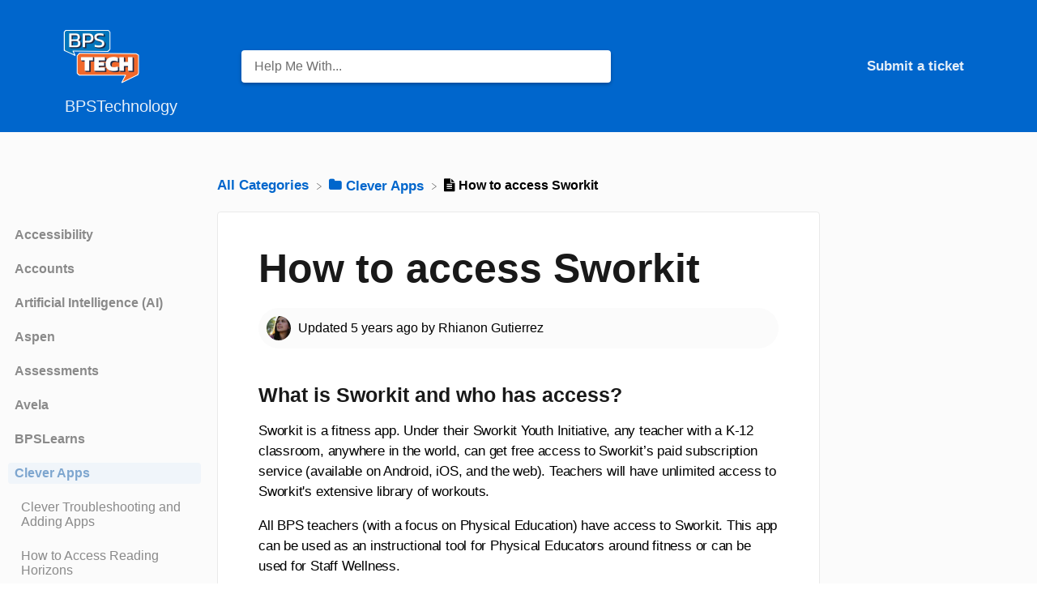

--- FILE ---
content_type: text/html; charset=utf-8
request_url: https://bostonpublicschools.helpdocs.io/article/2mvq0xfto9-how-to-access-sworkit
body_size: 44957
content:
<!DOCTYPE html>

<html lang="en">
  <head>

        <title>How to access Sworkit - BPSTechnology</title>
    

      <meta name="description" content="What is Sworkit and who has access? . Sworkit is a fitness app. Under their Sworkit Youth Initiative, any teacher with a K-12 classroom, anywhere in the world, can get free access to Sworkit’s paid s…">

    <meta name="viewport" content="width=device-width, initial-scale=1">

      <link rel="shortcut icon" href="https://files.helpdocs.io/b75i6br66i/favico.png">

        <meta property="og:title" content="How to access Sworkit">
        <meta property="twitter:title" content="How to access Sworkit">
        <meta property="og:type" content="article">
        <meta property="twitter:card" content="summary_large_image">
        <meta property="og:image" content="https://lh6.googleusercontent.com/ZSFJZef7iuFm8IQNPI-Ax73kcps0xkkznzv9lSof82WpiUgNQMW3W4t357E3R5QdahJW0mbwW0XZ3cOKpnFB9eq6H_OFGlVRC9mTnof_x33TkKdk3Kei9UYb55zhPkEMNwWvBv_u">
        <meta property="twitter:image:src" content="https://lh6.googleusercontent.com/ZSFJZef7iuFm8IQNPI-Ax73kcps0xkkznzv9lSof82WpiUgNQMW3W4t357E3R5QdahJW0mbwW0XZ3cOKpnFB9eq6H_OFGlVRC9mTnof_x33TkKdk3Kei9UYb55zhPkEMNwWvBv_u">
        <meta property="og:url" content="https://bostonpublicschools.helpdocs.io/article/2mvq0xfto9-how-to-access-sworkit">
        <meta property="twitter:site" content="https://bostonpublicschools.helpdocs.io">
        <meta property="article:published_time" content="2021-02-11T15:32:22Z">
        <meta property="article:modified_time" content="2021-02-11T15:44:52Z">
        <meta property="og:site_name" content="BPSTechnology">
    

      <script type="application/ld+json">{"@context":"http://schema.org","@type":"TechArticle","articleBody":"What is Sworkit and who has access? . Sworkit is a fitness app. Under their Sworkit Youth Initiative, any teacher with a K-12 classroom, anywhere in the world, can get free access to Sworkit’s paid subscription service (available on Android, iOS, and the web). Teachers will have unlimited access to Sworkit's extensive library of workouts. All BPS teachers (with a focus on Physical Education) have access to Sworkit. This app can be used as an instructional tool for Physical Educators around fitness or can be used for Staff Wellness. How do I login? Teachers \u0026 Staff: Go to Clever: www.bostonpublicschools.org/backpack. Be sure to sign in using your BPS Gmail and password. Look for the Sworkit Icon under Health and Wellness. This is a teacher-driven app. Students can access via an invitation from their teacher using a BPS-specific link and only their BPS email. Use of this app is recommended for students 13+ years of age. Where can I learn more about Sworkit? Help Center. Sworkit Youth Initiative. Who can I contact if I have additional questions? Sworkit Help Center. Sworkit: contact@sworkit.com. BPS Physical Education: Jessica Greene.","articleSection":"Clever Apps","author":{"@type":"Person","image":"https://files.helpdocs.io/b75i6br66i/other/1571926601699/rhianon-headshot.jpg","name":"Rhianon Gutierrez"},"dateCreated":"2021-02-11T15:32:22Z","dateModified":"2021-02-11T15:44:52Z","datePublished":"2021-02-11T15:32:22Z","headline":"How to access Sworkit","image":"https://lh6.googleusercontent.com/ZSFJZef7iuFm8IQNPI-Ax73kcps0xkkznzv9lSof82WpiUgNQMW3W4t357E3R5QdahJW0mbwW0XZ3cOKpnFB9eq6H_OFGlVRC9mTnof_x33TkKdk3Kei9UYb55zhPkEMNwWvBv_u","mainEntityOfPage":"https://bostonpublicschools.helpdocs.io/article/2mvq0xfto9-how-to-access-sworkit","publisher":{"@type":"Organization","logo":"https://files.helpdocs.io/b75i6br66i/logo.png?t=1572274585664","name":"bostonpublicschools"},"thumbnailUrl":"https://lh6.googleusercontent.com/ZSFJZef7iuFm8IQNPI-Ax73kcps0xkkznzv9lSof82WpiUgNQMW3W4t357E3R5QdahJW0mbwW0XZ3cOKpnFB9eq6H_OFGlVRC9mTnof_x33TkKdk3Kei9UYb55zhPkEMNwWvBv_u","url":"https://bostonpublicschools.helpdocs.io/article/2mvq0xfto9-how-to-access-sworkit","version":2,"wordCount":186}</script>

      <link rel="canonical" href="https://bostonpublicschools.helpdocs.io/article/2mvq0xfto9-how-to-access-sworkit">


    


    <link rel="stylesheet" href="https://cdn.helpdocs.io/css/highlightjs-github-gist.min.css?v=1765798018" async>

    <link rel="stylesheet" href="https://cdn.helpdocs.io/css/v4/bars.min.css?v=1765798018">

      <style>
        /* Apply background colors as #0066CC */
#homeBanner {
  background-color: #0066CC;
}
/* Apply background colors as #0066CC */
.contactPopup .cpSubmit,
#doorbell-submit-button {
  background-color: #0066CC;
}

/* Apply color as #0066CC */
.langLink,
.cCardIcon, .cCardTitle, .aCardTitle, .spCardTitle,
.snmenu a.sidebar-category:hover, .snmenu a.sidebar-article:hover,
#tableOfContents a:hover,
.bcList a,
#articleBody a,
#articleBody ul > li::before,
.inline-code,
code,
.cpCheck:after {
  color: #0066CC;
}

/* Apply color as #e5eff9 */
.hnBrand,
.hnItems a,
.hnItem a,
.contactPopup .cpSubmit,
.scTitle, .taTitle, .faTitle,
.faCardTitle, .taCardTitle,
.taHit, .faHit,
#doorbell-submit-button {
  color: #e5eff9;
}

/* Apply border-color as #0066CC */
.contactPopup .cpName input:hover,
.contactPopup .cpEmail input:hover,
.contactPopup .cpTextarea textarea:hover,
.contactPopup .cpName input:focus,
.contactPopup .cpEmail input:focus,
.contactPopup .cpTextarea textarea:focus,
#prevNext .pnPrev:hover,
#prevNext .pnNext:hover {
  border-color: #0066CC;
}

/* Apply border-color as #0066CC */
#articleBody blockquote {
  border-color: #0066CC;
}

/* Apply color as #0051a3 */
#articleBody ol > li:before,
.snmenu a.sidebar-category p.expanded, .snmenu a.sidebar-article.current p,
.ticket-deflection-result a {
  color: #0051a3;
}

@media only screen and (max-width: 1000px) {
  .hnItem a {
    color: #0051a3;
  }
}

/* Apply background-color as #e5eff9 */
#articleBody ol > li:before,
.snmenu a.sidebar-category p.expanded, .snmenu a.sidebar-article.current p {
  background-color: rgba(229, 239, 249);
}

/* Apply border-color as #e5eff9 */
#articleBody ol > li:after {
  border: 1px solid rgba(229, 239, 249);
}

/* Apply fill as #0066CC */
.fbPositiveIcon:hover .fbHighlightFill,
.fbNeutralIcon:hover .fbHighlightFill,
.fbNegativeIcon:hover .fbHighlightFill {
  fill: #0066CC;
}

/* Apply stroke as #0066CC */
.fbPositiveIcon:hover .fbHighlightStroke,
.fbNeutralIcon:hover .fbHighlightStroke,
.fbNegativeIcon:hover .fbHighlightStroke {
  stroke: #0066CC;
}

/* Apply fill as #e5eff9 */
.hnLangFlag {
  fill: #e5eff9;
}

/* Apply fill as #0066CC */
.aCardFeaturedIcon {
  fill: #0066CC;
}
      </style>

        <style>
          .hnLogo {
    max-height: 100px;
}
/* Adjust top height of search results on article and category pages */
#searchresults.smallSearchHits {
	top: 100px;
}
        </style>
    

    

    <script>
      var hasIcon = [
          true,
          true,
          false,
          false,
          true,
          false,
          true,
          false,
          true,
          false,
          true,
          true,
          true,
          false,
          false,
          false,
          true,
          false,
          false,
          false,
          false,
          true,
          true,
          false,
          true,
          false,
          false,
          false,
          false,
          false,
          false,
          false,
          false,
          false,
          true,
          false,
          false,
          false,
          true,
          true,
          false,
          true,
          true,
          false,
          true,
          false,
          true,
          true,
          false,
          false,
          true,
          false,
          false,
          false,
          true,
          false,
          false,
          false,
          true,
          true,
          true,
          true,
          true,
          true,
          true,
          false,
          true,
          true,
          true,
          true,
          false,
          false,
      ].reduce(function (acc, cur) { return acc = acc || cur; }, false);
      if (hasIcon) {
        document.head.insertAdjacentHTML('beforeend', '<link rel="stylesheet" href="https://cdn.helpdocs.io/css/font-awesome.min.css?v=1765798018">');
      }
    </script>

        <!-- [Begin] HelpDocs Required Additions -->
<script>
	if (typeof jQuery == "undefined") {
		var script = document.createElement("script");
		script.type = "text/javascript";
		script.src = "https://cdn.helpdocs.io/js/jquery.min.js?v=1565690126";    

		document.getElementsByTagName("head")[0].appendChild(script);
	}
</script>
<!-- [End] HelpDocs Required Additions -->

<script>
    $(function () {
        // Find all YouTube/Vimeo/Wistia videos
        var $allVideos = $("iframe[src*='//www.youtube.com'],iframe[src*='//player.vimeo.com'],iframe[src^='https://fast.wistia.net']"),
        
            // The element that is fluid width
            $fluidEl = $("#article .card-block"); // NOTE: this may differ on your template
        // Figure out and save aspect ratio for each video
        $allVideos.each(function() {
        
            $(this)
                .data('aspectRatio', (this.height / this.width) || 0.5625)
        
                // and remove the hard coded width/height
                .removeAttr('height')
                .removeAttr('width');
        
            });
        
            // When the window is resized
            $(window).resize(function() {
        
          var newWidth = $fluidEl.width();
        
          // Resize all videos according to their own aspect ratio
          $allVideos.each(function() {
        
            var $el = $(this);
            $el
                .width(newWidth)
                .height(newWidth * $el.data('aspectRatio'));
        
            });
        
        // Kick off one resize to fix all videos on page load
        }).resize(); 
    });
</script>
    


        <!-- Google Analytics -->
          <script>
            (function(i,s,o,g,r,a,m){i['GoogleAnalyticsObject']=r;i[r]=i[r]||function(){
            (i[r].q=i[r].q||[]).push(arguments)},i[r].l=1*new Date();a=s.createElement(o),
            m=s.getElementsByTagName(o)[0];a.async=1;a.src=g;m.parentNode.insertBefore(a,m)
            })(window,document,'script','https://www.google-analytics.com/analytics.js','ga');
            ga('create', 'UA-149125989-1', 'auto');
            ga('send', 'pageview');
          </script>
      




    

    <meta property="hd-render" content="hbs">
  </head>

  <body
    data-article-id="2mvq0xfto9"
    data-category-id="bli0tatr7t"
    data-search-term="undefined"
    data-original-search-term="undefined"
    data-search-result-count="undefined"
    data-language-code=""
    data-default-language-code="en"
    data-account-id="b75i6br66i"
    data-domain="bostonpublicschools.helpdocs.io"
    data-home-path="/"
    data-search-placeholder="Help me with..."
    data-see-more-results-string="See more results"
    data-no-articles-found-string="No articles found"
  >

    <div id="main" data-hd-template="barsv4">
      <div id="overlay"></div>
      <section id="homeBanner">
      
        <!-- Main navigation bar -->
        <header id="homeNav">
          <nav role="navigation">
            <!-- Logo and brand -->
            <a class="hnBranding navLeft" href="/">
                <img class="hnLogo" aria-label="BPSTechnology Logo" src="https://files.helpdocs.io/b75i6br66i/logo.png?t=1572274585664" alt="BPSTechnology Logo" />
              
                <span class="hnBrand" aria-label="BPSTechnology">BPSTechnology</span>
            </a>
      
              <!-- Search bar -->
              <section id="search-container" class="smallSearchContainer" aria-label="Search section" >
                <div class="smallInstantSearch" id="instant-search">
                  <form action="/search" method="GET">
                    <label><input id="hd-query" name="query" placeholder="Help Me With..." autocomplete="off" autocorrect="off" autocapitalize="off" aria-label="Help Me With... search bar"></label>
                  </form>
                </div>
      
                <!-- Search results -->
                <section id="searchresults"  class="smallSearchHits" aria-label="Search results">
                  <div class="srHits" id="hits" aria-label="Search hit"></div>
                </section>
      
              </section>
      
            <!-- Navigation links -->
            <div class="hnItems navRightItems">
              <ul class="hnList">
                          
                    <li class="hnItem" href="#">
                      <a class="hnLink" rel="noreferrer" href="http://helpdesk.mybps.org" target="_blank" aria-label="Submit a ticket navigation item (opens in new tab)">
                        Submit a ticket
                      </a>
                    </li>
                
                <li class="hnItem contactButton" href="#" aria-label="Contact">
                  
                  
                  
                  
                  
                </li> <!-- Contact button -->
              </ul>
            </div>
      
            <div data-popup-body="language" class="languageSwitcherPopup popup">
              <ul class="languageList">
              </ul>
            </div>
      
            <!-- Mobile navigation -->
            <a data-popup-trigger="mobile-nav" href="#" class="hnMobileNavButton" aria-label="Mobile navigation">
              <svg height="14" viewBox="0 0 20 14" width="20" xmlns="http://www.w3.org/2000/svg">
                <g class="hnMobileIcon" fill="none" stroke="none" stroke-width="2">
                  <path class="hnMobileIconTopBar" d="m0 1h20"/>
                  <path class="hnMobileIconBottomBar" d="m0 13h20"/>
                </g>
              </svg>
            </a>
            <div data-popup-body="mobile-nav" class="hnMobileItems mobileMenuPopup popup" aria-label="Mobile navigation popup">
              <ul class="hnList">
                    <li class="hnItem" href="#">
                      <a class="hnLink" href="http://helpdesk.mybps.org" target="_blank" aria-label="Submit a ticket navigation item">
                        Submit a ticket
                      </a>
                    </li>
                
                <li class="hnItem contactButton" href="#" aria-label="Contact">
                  
                  
                  
                  
                  
                </li> <!-- Contact button -->
              </ul>
            </div>
      
          </nav>
        </header>
      
      </section>
      
      
      <div class="container-fluid">
        <div id="content">
          
          <main id="articleContent" class="three-col-small-center-focused-grid">
          	<!-- Side navigation -->
          	<section id="sidenav" aria-label="Side navigation">
          		<div class="snmenu three-col-left stickOnScroll">
          			  <div id="sidebar">
          			          <a
          			            class="sidebar-category"
          			            href="#category-9dtwweej7g-items"
          			            aria-expanded="false"
          			            aria-controls="category-9dtwweej7g-items"
          			          >
          			            <p
          			              id="category-9dtwweej7g-title"
          			              style="margin-left: 0em !important;"
          			              onclick="toggleCategoryIcon(event, '9dtwweej7g')"
          			              aria-label="Category Accessibility"
          			            >
          			              Accessibility
          			            </p>
          			          </a>
          			          <div
          			            id="category-9dtwweej7g-items"
          			            class="collapse"
          			            data-toggle="collapse"
          			          >
          			        
          			              <a
          			                class="sidebar-article"
          			                href="/article/pc6wxwlhkz-access-to-bais-applications-from-off-the-network"
          			                onclick="window.location.href='/article/pc6wxwlhkz-access-to-bais-applications-from-off-the-network'"
          			                aria-label="Article Access to BAIS applications from off the network"
          			              >
          			                <p style="margin-left: 0.5em !important;">
          			                  Access to BAIS applications from off the network
          			                </p>
          			              </a>
          			              <a
          			                class="sidebar-article"
          			                href="/article/2qpydd45oh-how-to-use-asl-interpretation-in-zoom"
          			                onclick="window.location.href='/article/2qpydd45oh-how-to-use-asl-interpretation-in-zoom'"
          			                aria-label="Article How to Use ASL Interpretation in Zoom"
          			              >
          			                <p style="margin-left: 0.5em !important;">
          			                  How to Use ASL Interpretation in Zoom
          			                </p>
          			              </a>
          			              <a
          			                class="sidebar-article"
          			                href="/article/58vly23us3-how-to-add-captions-to-a-video"
          			                onclick="window.location.href='/article/58vly23us3-how-to-add-captions-to-a-video'"
          			                aria-label="Article How to add captions to a video"
          			              >
          			                <p style="margin-left: 0.5em !important;">
          			                  How to add captions to a video
          			                </p>
          			              </a>
          			              <a
          			                class="sidebar-article"
          			                href="/article/xebujasonq-how-to-request-captions-and-transcripts-for-videos-from-3-play-media"
          			                onclick="window.location.href='/article/xebujasonq-how-to-request-captions-and-transcripts-for-videos-from-3-play-media'"
          			                aria-label="Article How to request captions and transcripts for videos from 3Play Media"
          			              >
          			                <p style="margin-left: 0.5em !important;">
          			                  How to request captions and transcripts for videos from 3Play Media
          			                </p>
          			              </a>
          			          </div>
          			      
          			          <a
          			            class="sidebar-category"
          			            href="#category-uwu35tfdti-items"
          			            aria-expanded="false"
          			            aria-controls="category-uwu35tfdti-items"
          			          >
          			            <p
          			              id="category-uwu35tfdti-title"
          			              style="margin-left: 0em !important;"
          			              onclick="toggleCategoryIcon(event, 'uwu35tfdti')"
          			              aria-label="Category Accounts"
          			            >
          			              Accounts
          			            </p>
          			          </a>
          			          <div
          			            id="category-uwu35tfdti-items"
          			            class="collapse"
          			            data-toggle="collapse"
          			          >
          			        
          			              <a
          			                class="sidebar-article"
          			                href="/article/7fn7edprng-do-i-have-a-virus-or-malware-on-my-computer"
          			                onclick="window.location.href='/article/7fn7edprng-do-i-have-a-virus-or-malware-on-my-computer'"
          			                aria-label="Article Do I have a virus or malware on my computer?"
          			              >
          			                <p style="margin-left: 0.5em !important;">
          			                  Do I have a virus or malware on my computer?
          			                </p>
          			              </a>
          			              <a
          			                class="sidebar-article"
          			                href="/article/tyy4q6qeqx-getting-started-with-microsoft-office-365"
          			                onclick="window.location.href='/article/tyy4q6qeqx-getting-started-with-microsoft-office-365'"
          			                aria-label="Article Getting Started with Microsoft 365"
          			              >
          			                <p style="margin-left: 0.5em !important;">
          			                  Getting Started with Microsoft 365
          			                </p>
          			              </a>
          			              <a
          			                class="sidebar-article"
          			                href="/article/529df6t0cq-password-how-to-change-a-student-password-tc-s"
          			                onclick="window.location.href='/article/529df6t0cq-password-how-to-change-a-student-password-tc-s'"
          			                aria-label="Article How to Change Student Passwords in Clever"
          			              >
          			                <p style="margin-left: 0.5em !important;">
          			                  How to Change Student Passwords in Clever
          			                </p>
          			              </a>
          			              <a
          			                class="sidebar-article"
          			                href="/article/9h96br1cvd-ed-plan-access"
          			                onclick="window.location.href='/article/9h96br1cvd-ed-plan-access'"
          			                aria-label="Article How to access EdPlan"
          			              >
          			                <p style="margin-left: 0.5em !important;">
          			                  How to access EdPlan
          			                </p>
          			              </a>
          			              <a
          			                class="sidebar-article"
          			                href="/article/4vktijge0n-how-to-access-bps-lending-library-myturn"
          			                onclick="window.location.href='/article/4vktijge0n-how-to-access-bps-lending-library-myturn'"
          			                aria-label="Article How to access the BPS Lending Library (myTurn)"
          			              >
          			                <p style="margin-left: 0.5em !important;">
          			                  How to access the BPS Lending Library (myTurn)
          			                </p>
          			              </a>
          			              <a
          			                class="sidebar-article"
          			                href="/article/90za6jpux8-how-to-change-your-name-and-email-address"
          			                onclick="window.location.href='/article/90za6jpux8-how-to-change-your-name-and-email-address'"
          			                aria-label="Article How to change your last name and BPS email address"
          			              >
          			                <p style="margin-left: 0.5em !important;">
          			                  How to change your last name and BPS email address
          			                </p>
          			              </a>
          			              <a
          			                class="sidebar-article"
          			                href="/article/x3oxffgqby-create-a-sponsored-account"
          			                onclick="window.location.href='/article/x3oxffgqby-create-a-sponsored-account'"
          			                aria-label="Article How to create or re-enable a Sponsored Account"
          			              >
          			                <p style="margin-left: 0.5em !important;">
          			                  How to create or re-enable a Sponsored Account
          			                </p>
          			              </a>
          			              <a
          			                class="sidebar-article"
          			                href="/article/avwefjm4pr-how-to-disable-a-sponsored-account"
          			                onclick="window.location.href='/article/avwefjm4pr-how-to-disable-a-sponsored-account'"
          			                aria-label="Article How to enable/disable a Sponsored Account"
          			              >
          			                <p style="margin-left: 0.5em !important;">
          			                  How to enable/disable a Sponsored Account
          			                </p>
          			              </a>
          			              <a
          			                class="sidebar-article"
          			                href="/article/lrp0jq2jrb-how-to-login-or-reset-your-password-for-the-dese-security-portal"
          			                onclick="window.location.href='/article/lrp0jq2jrb-how-to-login-or-reset-your-password-for-the-dese-security-portal'"
          			                aria-label="Article How to login (or reset your password) for the DESE Security Portal"
          			              >
          			                <p style="margin-left: 0.5em !important;">
          			                  How to login (or reset your password) for the DESE Security Portal
          			                </p>
          			              </a>
          			              <a
          			                class="sidebar-article"
          			                href="/article/adhw4ntib7-how-to-request-access-to-people-soft"
          			                onclick="window.location.href='/article/adhw4ntib7-how-to-request-access-to-people-soft'"
          			                aria-label="Article How to request access to PeopleSoft"
          			              >
          			                <p style="margin-left: 0.5em !important;">
          			                  How to request access to PeopleSoft
          			                </p>
          			              </a>
          			              <a
          			                class="sidebar-article"
          			                href="/article/foko6lyey0-you-have-successfully-logged-out-message-when-signing-into-psfn"
          			                onclick="window.location.href='/article/foko6lyey0-you-have-successfully-logged-out-message-when-signing-into-psfn'"
          			                aria-label="Article I Am Getting &quot;You Have Successfully Logged Out&quot; Message When Signing into Peoplesoft Financials."
          			              >
          			                <p style="margin-left: 0.5em !important;">
          			                  I Am Getting &quot;You Have Successfully Logged Out&quot; Message When Signing into Peoplesoft Financials.
          			                </p>
          			              </a>
          			              <a
          			                class="sidebar-article"
          			                href="/article/0cmz625ujz-how-do-i-reset-my-password"
          			                onclick="window.location.href='/article/0cmz625ujz-how-do-i-reset-my-password'"
          			                aria-label="Article Staff Passwords: How to reset/change"
          			              >
          			                <p style="margin-left: 0.5em !important;">
          			                  Staff Passwords: How to reset/change
          			                </p>
          			              </a>
          			              <a
          			                class="sidebar-article"
          			                href="/article/s5b96prwew-what-is-the-bps-acceptable-use-policy"
          			                onclick="window.location.href='/article/s5b96prwew-what-is-the-bps-acceptable-use-policy'"
          			                aria-label="Article What is the BPS Acceptable Use Policy?"
          			              >
          			                <p style="margin-left: 0.5em !important;">
          			                  What is the BPS Acceptable Use Policy?
          			                </p>
          			              </a>
          			              <a
          			                class="sidebar-article"
          			                href="/article/xivmqwc9i6-zum-transportation"
          			                onclick="window.location.href='/article/xivmqwc9i6-zum-transportation'"
          			                aria-label="Article Zum Transportation"
          			              >
          			                <p style="margin-left: 0.5em !important;">
          			                  Zum Transportation
          			                </p>
          			              </a>
          			          </div>
          			      
          			          <a
          			            class="sidebar-category"
          			            href="#category-hxbbvpmc2q-items"
          			            aria-expanded="false"
          			            aria-controls="category-hxbbvpmc2q-items"
          			          >
          			            <p
          			              id="category-hxbbvpmc2q-title"
          			              style="margin-left: 0em !important;"
          			              onclick="toggleCategoryIcon(event, 'hxbbvpmc2q')"
          			              aria-label="Category Artificial Intelligence (AI)"
          			            >
          			              Artificial Intelligence (AI)
          			            </p>
          			          </a>
          			          <div
          			            id="category-hxbbvpmc2q-items"
          			            class="collapse"
          			            data-toggle="collapse"
          			          >
          			        
          			              <a
          			                class="sidebar-article"
          			                href="/article/7nvt595hpb-guidance-on-the-use-of-artificial-intelligence-in-bps"
          			                onclick="window.location.href='/article/7nvt595hpb-guidance-on-the-use-of-artificial-intelligence-in-bps'"
          			                aria-label="Article Guidance on the Use of Artificial Intelligence in BPS"
          			              >
          			                <p style="margin-left: 0.5em !important;">
          			                  Guidance on the Use of Artificial Intelligence in BPS
          			                </p>
          			              </a>
          			              <a
          			                class="sidebar-article"
          			                href="/article/nuxfo3v9xa-how-to-use-zoom-ai-companion"
          			                onclick="window.location.href='/article/nuxfo3v9xa-how-to-use-zoom-ai-companion'"
          			                aria-label="Article How to Use Zoom AI Companion"
          			              >
          			                <p style="margin-left: 0.5em !important;">
          			                  How to Use Zoom AI Companion
          			                </p>
          			              </a>
          			              <a
          			                class="sidebar-article"
          			                href="/article/1slq4q9n1w-brisk-teaching"
          			                onclick="window.location.href='/article/1slq4q9n1w-brisk-teaching'"
          			                aria-label="Article How to access Brisk Teaching Chrome Extension"
          			              >
          			                <p style="margin-left: 0.5em !important;">
          			                  How to access Brisk Teaching Chrome Extension
          			                </p>
          			              </a>
          			              <a
          			                class="sidebar-article"
          			                href="/article/4rpm26difd-diffit-for-teachers"
          			                onclick="window.location.href='/article/4rpm26difd-diffit-for-teachers'"
          			                aria-label="Article How to access Diffit for Teachers"
          			              >
          			                <p style="margin-left: 0.5em !important;">
          			                  How to access Diffit for Teachers
          			                </p>
          			              </a>
          			              <a
          			                class="sidebar-article"
          			                href="/article/nnadoa9wfh-what-is-gemini"
          			                onclick="window.location.href='/article/nnadoa9wfh-what-is-gemini'"
          			                aria-label="Article How to access Gemini"
          			              >
          			                <p style="margin-left: 0.5em !important;">
          			                  How to access Gemini
          			                </p>
          			              </a>
          			              <a
          			                class="sidebar-article"
          			                href="/article/8iqhqcseub-magic-school-ai-for-teachers-and-students"
          			                onclick="window.location.href='/article/8iqhqcseub-magic-school-ai-for-teachers-and-students'"
          			                aria-label="Article How to access Magicschool.ai"
          			              >
          			                <p style="margin-left: 0.5em !important;">
          			                  How to access Magicschool.ai
          			                </p>
          			              </a>
          			              <a
          			                class="sidebar-article"
          			                href="/article/qd2d7g5eau-what-is-notebooklm"
          			                onclick="window.location.href='/article/qd2d7g5eau-what-is-notebooklm'"
          			                aria-label="Article How to access NotebookLM"
          			              >
          			                <p style="margin-left: 0.5em !important;">
          			                  How to access NotebookLM
          			                </p>
          			              </a>
          			              <a
          			                class="sidebar-article"
          			                href="/article/q9mcshq9gr-how-to-use-panorama-solara"
          			                onclick="window.location.href='/article/q9mcshq9gr-how-to-use-panorama-solara'"
          			                aria-label="Article How to access Panorama Solara"
          			              >
          			                <p style="margin-left: 0.5em !important;">
          			                  How to access Panorama Solara
          			                </p>
          			              </a>
          			          </div>
          			      
          			          <a
          			            class="sidebar-category"
          			            href="#category-1a3ph2owiv-items"
          			            aria-expanded="false"
          			            aria-controls="category-1a3ph2owiv-items"
          			          >
          			            <p
          			              id="category-1a3ph2owiv-title"
          			              style="margin-left: 0em !important;"
          			              onclick="toggleCategoryIcon(event, '1a3ph2owiv')"
          			              aria-label="Category Aspen"
          			            >
          			              Aspen
          			            </p>
          			          </a>
          			          <div
          			            id="category-1a3ph2owiv-items"
          			            class="collapse"
          			            data-toggle="collapse"
          			          >
          			                <a
          			                  class="sidebar-category"
          			                  href="#category-dimkf6r5om-items"
          			                  aria-expanded="false"
          			                  aria-controls="category-dimkf6r5om-items"
          			                >
          			                  <p
          			                    id="category-dimkf6r5om-title"
          			                    style="margin-left: 0.5em !important;"
          			                    onclick="toggleCategoryIcon(event, 'dimkf6r5om')"
          			                    aria-label="Category Athletics"
          			                  >
          			                    Athletics
          			                  </p>
          			                </a>
          			                <div
          			                  id="category-dimkf6r5om-items"
          			                  class="collapse"
          			                  data-toggle="collapse"
          			                >
          			                      <a
          			                        class="sidebar-category"
          			                        href="#category-bdr68gezab-items"
          			                        aria-expanded="false"
          			                        aria-controls="category-bdr68gezab-items"
          			                      >
          			                        <p
          			                          id="category-bdr68gezab-title"
          			                          style="margin-left: 1em !important;"
          			                          onclick="toggleCategoryIcon(event, 'bdr68gezab')"
          			                          aria-label="Category Athletics Registration Workflow"
          			                        >
          			                          Athletics Registration Workflow
          			                        </p>
          			                      </a>
          			                      <div
          			                        id="category-bdr68gezab-items"
          			                        class="collapse"
          			                        data-toggle="collapse"
          			                      >
          			                    
          			                          <a
          			                            class="sidebar-article"
          			                            href="/article/22j9msyxui-athletics-registration-workflow-athletic-administrators"
          			                            onclick="window.location.href='/article/22j9msyxui-athletics-registration-workflow-athletic-administrators'"
          			                            aria-label="Article Athletics Registration Workflow - Athletic Administrators"
          			                          >
          			                            <p style="margin-left: 1.5em !important;">
          			                              Athletics Registration Workflow - Athletic Administrators
          			                            </p>
          			                          </a>
          			                      </div>
          			                  
          			                    <a
          			                      class="sidebar-article"
          			                      href="/article/w4dox4dpih-athletic-filters"
          			                      onclick="window.location.href='/article/w4dox4dpih-athletic-filters'"
          			                      aria-label="Article Athletic Filters"
          			                    >
          			                      <p style="margin-left: 1em !important;">
          			                        Athletic Filters
          			                      </p>
          			                    </a>
          			                    <a
          			                      class="sidebar-article"
          			                      href="/article/rxif0ymu55-athletics-program-district-view"
          			                      onclick="window.location.href='/article/rxif0ymu55-athletics-program-district-view'"
          			                      aria-label="Article Athletics Program - District View"
          			                    >
          			                      <p style="margin-left: 1em !important;">
          			                        Athletics Program - District View
          			                      </p>
          			                    </a>
          			                    <a
          			                      class="sidebar-article"
          			                      href="/article/2kecqldcnm-how-students-are-enrolled-in-the-athletics-program"
          			                      onclick="window.location.href='/article/2kecqldcnm-how-students-are-enrolled-in-the-athletics-program'"
          			                      aria-label="Article How Students are Enrolled in the Athletics Program"
          			                    >
          			                      <p style="margin-left: 1em !important;">
          			                        How Students are Enrolled in the Athletics Program
          			                      </p>
          			                    </a>
          			                    <a
          			                      class="sidebar-article"
          			                      href="/article/bblcodob9b-how-to-manually-enroll-students-in-the-athletics-program"
          			                      onclick="window.location.href='/article/bblcodob9b-how-to-manually-enroll-students-in-the-athletics-program'"
          			                      aria-label="Article How to Manually Enroll Students in the Athletics Program"
          			                    >
          			                      <p style="margin-left: 1em !important;">
          			                        How to Manually Enroll Students in the Athletics Program
          			                      </p>
          			                    </a>
          			                    <a
          			                      class="sidebar-article"
          			                      href="/article/iry3x7xscy-how-to-remove-students-from-athletic-sections"
          			                      onclick="window.location.href='/article/iry3x7xscy-how-to-remove-students-from-athletic-sections'"
          			                      aria-label="Article How to Remove Students from Athletic Sections"
          			                    >
          			                      <p style="margin-left: 1em !important;">
          			                        How to Remove Students from Athletic Sections
          			                      </p>
          			                    </a>
          			                    <a
          			                      class="sidebar-article"
          			                      href="/article/7ujxt4u7oh-how-to-schedule-students-into-athletic-classes-teams"
          			                      onclick="window.location.href='/article/7ujxt4u7oh-how-to-schedule-students-into-athletic-classes-teams'"
          			                      aria-label="Article How to Schedule Students into Athletic Sections"
          			                    >
          			                      <p style="margin-left: 1em !important;">
          			                        How to Schedule Students into Athletic Sections
          			                      </p>
          			                    </a>
          			                    <a
          			                      class="sidebar-article"
          			                      href="/article/zzf7w588sr-how-to-update-physical-exam-information-for-athletics-nurses"
          			                      onclick="window.location.href='/article/zzf7w588sr-how-to-update-physical-exam-information-for-athletics-nurses'"
          			                      aria-label="Article How to Update Physical Exam Information for Athletics - Nurses"
          			                    >
          			                      <p style="margin-left: 1em !important;">
          			                        How to Update Physical Exam Information for Athletics - Nurses
          			                      </p>
          			                    </a>
          			                    <a
          			                      class="sidebar-article"
          			                      href="/article/tlg9s5ema5-how-to-update-student-athletic-program-information-program-tab"
          			                      onclick="window.location.href='/article/tlg9s5ema5-how-to-update-student-athletic-program-information-program-tab'"
          			                      aria-label="Article How to Update Student Athletic  Information - Program Tab"
          			                    >
          			                      <p style="margin-left: 1em !important;">
          			                        How to Update Student Athletic  Information - Program Tab
          			                      </p>
          			                    </a>
          			                    <a
          			                      class="sidebar-article"
          			                      href="/article/mz7loow6hu-how-to-update-student-athletic-information"
          			                      onclick="window.location.href='/article/mz7loow6hu-how-to-update-student-athletic-information'"
          			                      aria-label="Article How to Update Student Athletic Information - Student Tab"
          			                    >
          			                      <p style="margin-left: 1em !important;">
          			                        How to Update Student Athletic Information - Student Tab
          			                      </p>
          			                    </a>
          			                    <a
          			                      class="sidebar-article"
          			                      href="/article/vvc9o8h6r4-how-to-view-student-sports-registration-information-coaches"
          			                      onclick="window.location.href='/article/vvc9o8h6r4-how-to-view-student-sports-registration-information-coaches'"
          			                      aria-label="Article How to view Student Sports Registration Information - Coaches"
          			                    >
          			                      <p style="margin-left: 1em !important;">
          			                        How to view Student Sports Registration Information - Coaches
          			                      </p>
          			                    </a>
          			                    <a
          			                      class="sidebar-article"
          			                      href="/article/qp0nzoja85-how-to-view-and-print-students-in-specific-sport"
          			                      onclick="window.location.href='/article/qp0nzoja85-how-to-view-and-print-students-in-specific-sport'"
          			                      aria-label="Article How to view and print student Athletic Program records"
          			                    >
          			                      <p style="margin-left: 1em !important;">
          			                        How to view and print student Athletic Program records
          			                      </p>
          			                    </a>
          			                </div>
          			                    <a
          			                  class="sidebar-category"
          			                  href="#category-ah87tkd10x-items"
          			                  aria-expanded="false"
          			                  aria-controls="category-ah87tkd10x-items"
          			                >
          			                  <p
          			                    id="category-ah87tkd10x-title"
          			                    style="margin-left: 0.5em !important;"
          			                    onclick="toggleCategoryIcon(event, 'ah87tkd10x')"
          			                    aria-label="Category Attendance"
          			                  >
          			                    Attendance
          			                  </p>
          			                </a>
          			                <div
          			                  id="category-ah87tkd10x-items"
          			                  class="collapse"
          			                  data-toggle="collapse"
          			                >
          			              
          			                    <a
          			                      class="sidebar-article"
          			                      href="/article/cu46e6g4tu-how-to-push-daily-attendance-to-all-classes"
          			                      onclick="window.location.href='/article/cu46e6g4tu-how-to-push-daily-attendance-to-all-classes'"
          			                      aria-label="Article How to &quot;Push&quot; Daily Attendance to all Classes"
          			                    >
          			                      <p style="margin-left: 1em !important;">
          			                        How to &quot;Push&quot; Daily Attendance to all Classes
          			                      </p>
          			                    </a>
          			                    <a
          			                      class="sidebar-article"
          			                      href="/article/etmsze1rme-how-to-add-attedance-for-multi-dates"
          			                      onclick="window.location.href='/article/etmsze1rme-how-to-add-attedance-for-multi-dates'"
          			                      aria-label="Article How to Add Attendance for One or More Students for Multiple-Dates"
          			                    >
          			                      <p style="margin-left: 1em !important;">
          			                        How to Add Attendance for One or More Students for Multiple-Dates
          			                      </p>
          			                    </a>
          			                    <a
          			                      class="sidebar-article"
          			                      href="/article/jgrs8kf1uu-how-to-create-journal-entries-by-running-attendance-letters"
          			                      onclick="window.location.href='/article/jgrs8kf1uu-how-to-create-journal-entries-by-running-attendance-letters'"
          			                      aria-label="Article How to Automatically Create Journal Entries by Running Attendance Letters"
          			                    >
          			                      <p style="margin-left: 1em !important;">
          			                        How to Automatically Create Journal Entries by Running Attendance Letters
          			                      </p>
          			                    </a>
          			                    <a
          			                      class="sidebar-article"
          			                      href="/article/qtcv2lw9ur-aspen-how-to-change-attendance-records"
          			                      onclick="window.location.href='/article/qtcv2lw9ur-aspen-how-to-change-attendance-records'"
          			                      aria-label="Article How to Change Attendance Records"
          			                    >
          			                      <p style="margin-left: 1em !important;">
          			                        How to Change Attendance Records
          			                      </p>
          			                    </a>
          			                    <a
          			                      class="sidebar-article"
          			                      href="/article/pjbhoxvfnp-how-to-change-daily-attendance-preferences-to-period"
          			                      onclick="window.location.href='/article/pjbhoxvfnp-how-to-change-daily-attendance-preferences-to-period'"
          			                      aria-label="Article How to Change Daily Attendance Preferences to Period"
          			                    >
          			                      <p style="margin-left: 1em !important;">
          			                        How to Change Daily Attendance Preferences to Period
          			                      </p>
          			                    </a>
          			                    <a
          			                      class="sidebar-article"
          			                      href="/article/q5y1ohneb2-how-to-edit-daily-attendance-teacher"
          			                      onclick="window.location.href='/article/q5y1ohneb2-how-to-edit-daily-attendance-teacher'"
          			                      aria-label="Article How to Edit Daily Attendance (Teacher)"
          			                    >
          			                      <p style="margin-left: 1em !important;">
          			                        How to Edit Daily Attendance (Teacher)
          			                      </p>
          			                    </a>
          			                    <a
          			                      class="sidebar-article"
          			                      href="/article/2nqxt2c7tl-how-to-make-constructively-present-or-any-other-attendance-input-buttons-available-to-your-school"
          			                      onclick="window.location.href='/article/2nqxt2c7tl-how-to-make-constructively-present-or-any-other-attendance-input-buttons-available-to-your-school'"
          			                      aria-label="Article How to Make Constructively Present or any other Attendance Input Buttons Available to Your School"
          			                    >
          			                      <p style="margin-left: 1em !important;">
          			                        How to Make Constructively Present or any other Attendance Input Buttons Available to Your School
          			                      </p>
          			                    </a>
          			                    <a
          			                      class="sidebar-article"
          			                      href="/article/rpo4kz4fui-how-to-mark-attendance-complete-to-enable-the-daily-call-mrj"
          			                      onclick="window.location.href='/article/rpo4kz4fui-how-to-mark-attendance-complete-to-enable-the-daily-call-mrj'"
          			                      aria-label="Article How to Mark Attendance Complete (To enable Attendance Notifications be sent via ParentSquare)"
          			                    >
          			                      <p style="margin-left: 1em !important;">
          			                        How to Mark Attendance Complete (To enable Attendance Notifications be sent via ParentSquare)
          			                      </p>
          			                    </a>
          			                    <a
          			                      class="sidebar-article"
          			                      href="/article/ne1ce6otzb-how-to-mark-attendance-complete-to-enable-the-daily-call"
          			                      onclick="window.location.href='/article/ne1ce6otzb-how-to-mark-attendance-complete-to-enable-the-daily-call'"
          			                      aria-label="Article How to Mark Attendance Complete (to enable the daily call)"
          			                    >
          			                      <p style="margin-left: 1em !important;">
          			                        How to Mark Attendance Complete (to enable the daily call)
          			                      </p>
          			                    </a>
          			                    <a
          			                      class="sidebar-article"
          			                      href="/article/9lkrll9vhn-how-to-reassign-calendar-days"
          			                      onclick="window.location.href='/article/9lkrll9vhn-how-to-reassign-calendar-days'"
          			                      aria-label="Article How to Reassign Calendar Days in Aspen"
          			                    >
          			                      <p style="margin-left: 1em !important;">
          			                        How to Reassign Calendar Days in Aspen
          			                      </p>
          			                    </a>
          			                    <a
          			                      class="sidebar-article"
          			                      href="/article/86hicj1se8-how-to-reconcile-daily-and-class-attendance"
          			                      onclick="window.location.href='/article/86hicj1se8-how-to-reconcile-daily-and-class-attendance'"
          			                      aria-label="Article How to Reconcile Daily and Class Attendance"
          			                    >
          			                      <p style="margin-left: 1em !important;">
          			                        How to Reconcile Daily and Class Attendance
          			                      </p>
          			                    </a>
          			                    <a
          			                      class="sidebar-article"
          			                      href="/article/zg9egtqmyf-how-to-run-attendance-history-for-a-specific-code"
          			                      onclick="window.location.href='/article/zg9egtqmyf-how-to-run-attendance-history-for-a-specific-code'"
          			                      aria-label="Article How to Run Attendance History for a Specific Code"
          			                    >
          			                      <p style="margin-left: 1em !important;">
          			                        How to Run Attendance History for a Specific Code
          			                      </p>
          			                    </a>
          			                    <a
          			                      class="sidebar-article"
          			                      href="/article/lls6uwvf30-how-to-run-class-attendance-post-verification-report"
          			                      onclick="window.location.href='/article/lls6uwvf30-how-to-run-class-attendance-post-verification-report'"
          			                      aria-label="Article How to Run Class Attendance Post Verification Report"
          			                    >
          			                      <p style="margin-left: 1em !important;">
          			                        How to Run Class Attendance Post Verification Report
          			                      </p>
          			                    </a>
          			                    <a
          			                      class="sidebar-article"
          			                      href="/article/ldeu3bfz5g-how-to-run-daily-attendance-post-verification"
          			                      onclick="window.location.href='/article/ldeu3bfz5g-how-to-run-daily-attendance-post-verification'"
          			                      aria-label="Article How to Run Daily Attendance Post Verification"
          			                    >
          			                      <p style="margin-left: 1em !important;">
          			                        How to Run Daily Attendance Post Verification
          			                      </p>
          			                    </a>
          			                    <a
          			                      class="sidebar-article"
          			                      href="/article/zrane7mucv-how-to-attendance-on-the-daily-office-in-school-view"
          			                      onclick="window.location.href='/article/zrane7mucv-how-to-attendance-on-the-daily-office-in-school-view'"
          			                      aria-label="Article How to Take Attendance in the Daily Office in School View (For Attendance Managers)"
          			                    >
          			                      <p style="margin-left: 1em !important;">
          			                        How to Take Attendance in the Daily Office in School View (For Attendance Managers)
          			                      </p>
          			                    </a>
          			                    <a
          			                      class="sidebar-article"
          			                      href="/article/7u8ws49rbn-how-to-take-class-attendance"
          			                      onclick="window.location.href='/article/7u8ws49rbn-how-to-take-class-attendance'"
          			                      aria-label="Article How to Take Class Attendance (Teachers)"
          			                    >
          			                      <p style="margin-left: 1em !important;">
          			                        How to Take Class Attendance (Teachers)
          			                      </p>
          			                    </a>
          			                    <a
          			                      class="sidebar-article"
          			                      href="/article/yu3wmtyh5x-how-to-take-daily-attendance-in-aspen-teachers"
          			                      onclick="window.location.href='/article/yu3wmtyh5x-how-to-take-daily-attendance-in-aspen-teachers'"
          			                      aria-label="Article How to Take Daily Attendance in Aspen (Teachers)"
          			                    >
          			                      <p style="margin-left: 1em !important;">
          			                        How to Take Daily Attendance in Aspen (Teachers)
          			                      </p>
          			                    </a>
          			                    <a
          			                      class="sidebar-article"
          			                      href="/article/cgz6wgnwk6-how-to-update-student-calendars-to-make-students-in-session-for-attendance-input"
          			                      onclick="window.location.href='/article/cgz6wgnwk6-how-to-update-student-calendars-to-make-students-in-session-for-attendance-input'"
          			                      aria-label="Article How to Update Student Calendars to Make Students In-Session for Attendance Input"
          			                    >
          			                      <p style="margin-left: 1em !important;">
          			                        How to Update Student Calendars to Make Students In-Session for Attendance Input
          			                      </p>
          			                    </a>
          			                    <a
          			                      class="sidebar-article"
          			                      href="/article/pxrnceb6oe-how-to-add-a-tardy-and-dismissal-for-a-student-in-aspen"
          			                      onclick="window.location.href='/article/pxrnceb6oe-how-to-add-a-tardy-and-dismissal-for-a-student-in-aspen'"
          			                      aria-label="Article How to add a Tardy and Dismissal for a Student in Aspen"
          			                    >
          			                      <p style="margin-left: 1em !important;">
          			                        How to add a Tardy and Dismissal for a Student in Aspen
          			                      </p>
          			                    </a>
          			                    <a
          			                      class="sidebar-article"
          			                      href="/article/aj99ailrgh-aspen-how-to-run-the-perfect-attendance-report"
          			                      onclick="window.location.href='/article/aj99ailrgh-aspen-how-to-run-the-perfect-attendance-report'"
          			                      aria-label="Article How to run the Perfect Attendance Report in Aspen"
          			                    >
          			                      <p style="margin-left: 1em !important;">
          			                        How to run the Perfect Attendance Report in Aspen
          			                      </p>
          			                    </a>
          			                    <a
          			                      class="sidebar-article"
          			                      href="/article/of415c5ovi-how-to-update-withdrawal-codes-for-dnr-students"
          			                      onclick="window.location.href='/article/of415c5ovi-how-to-update-withdrawal-codes-for-dnr-students'"
          			                      aria-label="Article How to update Withdrawal Codes for DNR Students"
          			                    >
          			                      <p style="margin-left: 1em !important;">
          			                        How to update Withdrawal Codes for DNR Students
          			                      </p>
          			                    </a>
          			                    <a
          			                      class="sidebar-article"
          			                      href="/article/j9oo97gwtm-aspen-how-to-use-the-principal-s-attendance-report"
          			                      onclick="window.location.href='/article/j9oo97gwtm-aspen-how-to-use-the-principal-s-attendance-report'"
          			                      aria-label="Article How to use the Principal&apos;s Attendance Report in Aspen"
          			                    >
          			                      <p style="margin-left: 1em !important;">
          			                        How to use the Principal&apos;s Attendance Report in Aspen
          			                      </p>
          			                    </a>
          			                    <a
          			                      class="sidebar-article"
          			                      href="/article/3gwy86tr2l-managing-attendance-plans"
          			                      onclick="window.location.href='/article/3gwy86tr2l-managing-attendance-plans'"
          			                      aria-label="Article Managing Attendance Intervention Plans"
          			                    >
          			                      <p style="margin-left: 1em !important;">
          			                        Managing Attendance Intervention Plans
          			                      </p>
          			                    </a>
          			                    <a
          			                      class="sidebar-article"
          			                      href="/article/820e130927-overview-of-attendance-intervention-plans-in-aspen"
          			                      onclick="window.location.href='/article/820e130927-overview-of-attendance-intervention-plans-in-aspen'"
          			                      aria-label="Article Overview of Attendance Intervention Plans in Aspen (video)"
          			                    >
          			                      <p style="margin-left: 1em !important;">
          			                        Overview of Attendance Intervention Plans in Aspen (video)
          			                      </p>
          			                    </a>
          			                    <a
          			                      class="sidebar-article"
          			                      href="/article/ft6b5unbtb-recommending-an-attendance-plan-for-court"
          			                      onclick="window.location.href='/article/ft6b5unbtb-recommending-an-attendance-plan-for-court'"
          			                      aria-label="Article Recommending an Attendance Plan for Court"
          			                    >
          			                      <p style="margin-left: 1em !important;">
          			                        Recommending an Attendance Plan for Court
          			                      </p>
          			                    </a>
          			                </div>
          			                    <a
          			                  class="sidebar-category"
          			                  href="#category-sne9vu7u2g-items"
          			                  aria-expanded="false"
          			                  aria-controls="category-sne9vu7u2g-items"
          			                >
          			                  <p
          			                    id="category-sne9vu7u2g-title"
          			                    style="margin-left: 0.5em !important;"
          			                    onclick="toggleCategoryIcon(event, 'sne9vu7u2g')"
          			                    aria-label="Category Communicating Through Aspen"
          			                  >
          			                    Communicating Through Aspen
          			                  </p>
          			                </a>
          			                <div
          			                  id="category-sne9vu7u2g-items"
          			                  class="collapse"
          			                  data-toggle="collapse"
          			                >
          			              
          			                    <a
          			                      class="sidebar-article"
          			                      href="/article/0f14ew6m30-how-to-create-and-send-administrator-notifications-computer-mobile"
          			                      onclick="window.location.href='/article/0f14ew6m30-how-to-create-and-send-administrator-notifications-computer-mobile'"
          			                      aria-label="Article How to Create and Send Administrator Notifications (Computer &amp; Mobile)"
          			                    >
          			                      <p style="margin-left: 1em !important;">
          			                        How to Create and Send Administrator Notifications (Computer &amp; Mobile)
          			                      </p>
          			                    </a>
          			                    <a
          			                      class="sidebar-article"
          			                      href="/article/0jdv35r7p9-how-to-download-and-activate-the-follett-notifications-app-mobile"
          			                      onclick="window.location.href='/article/0jdv35r7p9-how-to-download-and-activate-the-follett-notifications-app-mobile'"
          			                      aria-label="Article How to Download and Activate the Follett Notifications App (Mobile)"
          			                    >
          			                      <p style="margin-left: 1em !important;">
          			                        How to Download and Activate the Follett Notifications App (Mobile)
          			                      </p>
          			                    </a>
          			                    <a
          			                      class="sidebar-article"
          			                      href="/article/tr02uupzar-using-the-ck-editor-announcements-emails-banners"
          			                      onclick="window.location.href='/article/tr02uupzar-using-the-ck-editor-announcements-emails-banners'"
          			                      aria-label="Article Using the CK Editor - Announcements, Emails, Banners"
          			                    >
          			                      <p style="margin-left: 1em !important;">
          			                        Using the CK Editor - Announcements, Emails, Banners
          			                      </p>
          			                    </a>
          			                </div>
          			                    <a
          			                  class="sidebar-category"
          			                  href="#category-9j77mpdv0a-items"
          			                  aria-expanded="false"
          			                  aria-controls="category-9j77mpdv0a-items"
          			                >
          			                  <p
          			                    id="category-9j77mpdv0a-title"
          			                    style="margin-left: 0.5em !important;"
          			                    onclick="toggleCategoryIcon(event, '9j77mpdv0a')"
          			                    aria-label="Category Conduct"
          			                  >
          			                    Conduct
          			                  </p>
          			                </a>
          			                <div
          			                  id="category-9j77mpdv0a-items"
          			                  class="collapse"
          			                  data-toggle="collapse"
          			                >
          			              
          			                    <a
          			                      class="sidebar-article"
          			                      href="/article/bcdff5h5kz-hearing-notification-and-suspension-letters"
          			                      onclick="window.location.href='/article/bcdff5h5kz-hearing-notification-and-suspension-letters'"
          			                      aria-label="Article Hearing Notification and Suspension Letters"
          			                    >
          			                      <p style="margin-left: 1em !important;">
          			                        Hearing Notification and Suspension Letters
          			                      </p>
          			                    </a>
          			                    <a
          			                      class="sidebar-article"
          			                      href="/article/06vvu1f45s-how-to-record-a-conduct-incident-for-conduct-managers"
          			                      onclick="window.location.href='/article/06vvu1f45s-how-to-record-a-conduct-incident-for-conduct-managers'"
          			                      aria-label="Article How to Add a Student Conduct Incident (For Conduct Managers)"
          			                    >
          			                      <p style="margin-left: 1em !important;">
          			                        How to Add a Student Conduct Incident (For Conduct Managers)
          			                      </p>
          			                    </a>
          			                    <a
          			                      class="sidebar-article"
          			                      href="/article/bsckatkpps-how-to-assign-students-administrators-for-conduct-referrals"
          			                      onclick="window.location.href='/article/bsckatkpps-how-to-assign-students-administrators-for-conduct-referrals'"
          			                      aria-label="Article How to Assign Students to Administrators for Conduct Referrals"
          			                    >
          			                      <p style="margin-left: 1em !important;">
          			                        How to Assign Students to Administrators for Conduct Referrals
          			                      </p>
          			                    </a>
          			                    <a
          			                      class="sidebar-article"
          			                      href="/article/00yy5uvz0d-how-to-enter-emergency-conduct-removal"
          			                      onclick="window.location.href='/article/00yy5uvz0d-how-to-enter-emergency-conduct-removal'"
          			                      aria-label="Article How to Enter Emergency Conduct Removal"
          			                    >
          			                      <p style="margin-left: 1em !important;">
          			                        How to Enter Emergency Conduct Removal
          			                      </p>
          			                    </a>
          			                    <a
          			                      class="sidebar-article"
          			                      href="/article/kxb3dpfllj-aspen-how-to-generate-a-conduct-letter"
          			                      onclick="window.location.href='/article/kxb3dpfllj-aspen-how-to-generate-a-conduct-letter'"
          			                      aria-label="Article How to Generate a Conduct Letter in Aspen"
          			                    >
          			                      <p style="margin-left: 1em !important;">
          			                        How to Generate a Conduct Letter in Aspen
          			                      </p>
          			                    </a>
          			                    <a
          			                      class="sidebar-article"
          			                      href="/article/hgvobu92ha-how-to-run-student-journal-and-conduct-reports"
          			                      onclick="window.location.href='/article/hgvobu92ha-how-to-run-student-journal-and-conduct-reports'"
          			                      aria-label="Article How to Run Student Journal and Conduct Reports"
          			                    >
          			                      <p style="margin-left: 1em !important;">
          			                        How to Run Student Journal and Conduct Reports
          			                      </p>
          			                    </a>
          			                    <a
          			                      class="sidebar-article"
          			                      href="/article/vztx7bznph-how-to-submit-a-conduct-referral-staff-view"
          			                      onclick="window.location.href='/article/vztx7bznph-how-to-submit-a-conduct-referral-staff-view'"
          			                      aria-label="Article How to Submit a Conduct Referral - For Teachers"
          			                    >
          			                      <p style="margin-left: 1em !important;">
          			                        How to Submit a Conduct Referral - For Teachers
          			                      </p>
          			                    </a>
          			                    <a
          			                      class="sidebar-article"
          			                      href="/article/kvhlqanhh4-aspen-how-to-submit-a-conduct-referral"
          			                      onclick="window.location.href='/article/kvhlqanhh4-aspen-how-to-submit-a-conduct-referral'"
          			                      aria-label="Article How to Submit a Conduct Referral in Aspen (For Teachers)"
          			                    >
          			                      <p style="margin-left: 1em !important;">
          			                        How to Submit a Conduct Referral in Aspen (For Teachers)
          			                      </p>
          			                    </a>
          			                </div>
          			                    <a
          			                  class="sidebar-category"
          			                  href="#category-t19kigy00b-items"
          			                  aria-expanded="false"
          			                  aria-controls="category-t19kigy00b-items"
          			                >
          			                  <p
          			                    id="category-t19kigy00b-title"
          			                    style="margin-left: 0.5em !important;"
          			                    onclick="toggleCategoryIcon(event, 't19kigy00b')"
          			                    aria-label="Category End-of-Year Processes"
          			                  >
          			                    End-of-Year Processes
          			                  </p>
          			                </a>
          			                <div
          			                  id="category-t19kigy00b-items"
          			                  class="collapse"
          			                  data-toggle="collapse"
          			                >
          			              
          			                    <a
          			                      class="sidebar-article"
          			                      href="/article/prq9bnpvsu-end-of-year-rollover-information-faq-2020"
          			                      onclick="window.location.href='/article/prq9bnpvsu-end-of-year-rollover-information-faq-2020'"
          			                      aria-label="Article End Of Year Rollover Information/FAQ"
          			                    >
          			                      <p style="margin-left: 1em !important;">
          			                        End Of Year Rollover Information/FAQ
          			                      </p>
          			                    </a>
          			                    <a
          			                      class="sidebar-article"
          			                      href="/article/hsk43h1vk8-how-to-enter-homerooms-for-next-year-students-after-the-eoy-rollover"
          			                      onclick="window.location.href='/article/hsk43h1vk8-how-to-enter-homerooms-for-next-year-students-after-the-eoy-rollover'"
          			                      aria-label="Article How to Enter Student Homerooms After the End-of-Year Rollover"
          			                    >
          			                      <p style="margin-left: 1em !important;">
          			                        How to Enter Student Homerooms After the End-of-Year Rollover
          			                      </p>
          			                    </a>
          			                    <a
          			                      class="sidebar-article"
          			                      href="/article/xt0dpx0wnq-how-to-enter-student-s-next-year-s-homeroom-in-school-view"
          			                      onclick="window.location.href='/article/xt0dpx0wnq-how-to-enter-student-s-next-year-s-homeroom-in-school-view'"
          			                      aria-label="Article How to Enter a Student&apos;s Next Year Homeroom in School View"
          			                    >
          			                      <p style="margin-left: 1em !important;">
          			                        How to Enter a Student&apos;s Next Year Homeroom in School View
          			                      </p>
          			                    </a>
          			                    <a
          			                      class="sidebar-article"
          			                      href="/article/r2tqzcep9w-how-to-promote-retain-or-graduate-non-seniors-students"
          			                      onclick="window.location.href='/article/r2tqzcep9w-how-to-promote-retain-or-graduate-non-seniors-students'"
          			                      aria-label="Article How to Promote or Retain Non-Senior Students"
          			                    >
          			                      <p style="margin-left: 1em !important;">
          			                        How to Promote or Retain Non-Senior Students
          			                      </p>
          			                    </a>
          			                    <a
          			                      class="sidebar-article"
          			                      href="/article/2blfwcamag-setting-promotion-status-for-seniors"
          			                      onclick="window.location.href='/article/2blfwcamag-setting-promotion-status-for-seniors'"
          			                      aria-label="Article How to Set Promotion Status for Seniors"
          			                    >
          			                      <p style="margin-left: 1em !important;">
          			                        How to Set Promotion Status for Seniors
          			                      </p>
          			                    </a>
          			                    <a
          			                      class="sidebar-article"
          			                      href="/article/xlhfpcyhj8-technology-returns-for-transferring-departing-employees"
          			                      onclick="window.location.href='/article/xlhfpcyhj8-technology-returns-for-transferring-departing-employees'"
          			                      aria-label="Article Technology Returns for Transferring &amp; Departing Employees"
          			                    >
          			                      <p style="margin-left: 1em !important;">
          			                        Technology Returns for Transferring &amp; Departing Employees
          			                      </p>
          			                    </a>
          			                </div>
          			                    <a
          			                  class="sidebar-category"
          			                  href="#category-qwalxla8ps-items"
          			                  aria-expanded="false"
          			                  aria-controls="category-qwalxla8ps-items"
          			                >
          			                  <p
          			                    id="category-qwalxla8ps-title"
          			                    style="margin-left: 0.5em !important;"
          			                    onclick="toggleCategoryIcon(event, 'qwalxla8ps')"
          			                    aria-label="Category Enrollment"
          			                  >
          			                    Enrollment
          			                  </p>
          			                </a>
          			                <div
          			                  id="category-qwalxla8ps-items"
          			                  class="collapse"
          			                  data-toggle="collapse"
          			                >
          			              
          			                    <a
          			                      class="sidebar-article"
          			                      href="/article/fceg15xq2d-linking-siblings"
          			                      onclick="window.location.href='/article/fceg15xq2d-linking-siblings'"
          			                      aria-label="Article Linking Siblings on Registrations"
          			                    >
          			                      <p style="margin-left: 1em !important;">
          			                        Linking Siblings on Registrations
          			                      </p>
          			                    </a>
          			                </div>
          			                    <a
          			                  class="sidebar-category"
          			                  href="#category-gvvpjevs99-items"
          			                  aria-expanded="false"
          			                  aria-controls="category-gvvpjevs99-items"
          			                >
          			                  <p
          			                    id="category-gvvpjevs99-title"
          			                    style="margin-left: 0.5em !important;"
          			                    onclick="toggleCategoryIcon(event, 'gvvpjevs99')"
          			                    aria-label="Category Family Portal"
          			                  >
          			                    Family Portal
          			                  </p>
          			                </a>
          			                <div
          			                  id="category-gvvpjevs99-items"
          			                  class="collapse"
          			                  data-toggle="collapse"
          			                >
          			              
          			                    <a
          			                      class="sidebar-article"
          			                      href="/article/oggyut4dry-how-to-create-a-family-account"
          			                      onclick="window.location.href='/article/oggyut4dry-how-to-create-a-family-account'"
          			                      aria-label="Article How do I create a parent/family portal account in Aspen?"
          			                    >
          			                      <p style="margin-left: 1em !important;">
          			                        How do I create a parent/family portal account in Aspen?
          			                      </p>
          			                    </a>
          			                    <a
          			                      class="sidebar-article"
          			                      href="/article/057crc47c1-sis-mybps-how-to-find-the-password-verification-code-in-a-family-aspen-account"
          			                      onclick="window.location.href='/article/057crc47c1-sis-mybps-how-to-find-the-password-verification-code-in-a-family-aspen-account'"
          			                      aria-label="Article How to Find the Password Verification Code in a Family Aspen Account."
          			                    >
          			                      <p style="margin-left: 1em !important;">
          			                        How to Find the Password Verification Code in a Family Aspen Account.
          			                      </p>
          			                    </a>
          			                    <a
          			                      class="sidebar-article"
          			                      href="/article/a6kefcywmw-how-to-generate-parent-letters"
          			                      onclick="window.location.href='/article/a6kefcywmw-how-to-generate-parent-letters'"
          			                      aria-label="Article How to Generate Parent Letters with Security Code"
          			                    >
          			                      <p style="margin-left: 1em !important;">
          			                        How to Generate Parent Letters with Security Code
          			                      </p>
          			                    </a>
          			                    <a
          			                      class="sidebar-article"
          			                      href="/article/rd7ykt0zkt-how-to-navigate-the-parent-portal"
          			                      onclick="window.location.href='/article/rd7ykt0zkt-how-to-navigate-the-parent-portal'"
          			                      aria-label="Article How to Navigate the Parent Portal (In English and other Languages)"
          			                    >
          			                      <p style="margin-left: 1em !important;">
          			                        How to Navigate the Parent Portal (In English and other Languages)
          			                      </p>
          			                    </a>
          			                    <a
          			                      class="sidebar-article"
          			                      href="/article/b3uh5gjyru-how-to-publish-reports-to-the-family-parent-portal"
          			                      onclick="window.location.href='/article/b3uh5gjyru-how-to-publish-reports-to-the-family-parent-portal'"
          			                      aria-label="Article How to Publish Reports to the Parent and Student Portal"
          			                    >
          			                      <p style="margin-left: 1em !important;">
          			                        How to Publish Reports to the Parent and Student Portal
          			                      </p>
          			                    </a>
          			                    <a
          			                      class="sidebar-article"
          			                      href="/article/98lq25m83n-aspen-how-to-see-your-child-s-terra-nova-score-on-family-portal"
          			                      onclick="window.location.href='/article/98lq25m83n-aspen-how-to-see-your-child-s-terra-nova-score-on-family-portal'"
          			                      aria-label="Article How to See your Child&apos;s TerraNova Score on Family Portal"
          			                    >
          			                      <p style="margin-left: 1em !important;">
          			                        How to See your Child&apos;s TerraNova Score on Family Portal
          			                      </p>
          			                    </a>
          			                    <a
          			                      class="sidebar-article"
          			                      href="/article/0ynxu1m86n-how-to-update-contact-portal-login-with-email-address"
          			                      onclick="window.location.href='/article/0ynxu1m86n-how-to-update-contact-portal-login-with-email-address'"
          			                      aria-label="Article How to Update Contact Portal Login with email address"
          			                    >
          			                      <p style="margin-left: 1em !important;">
          			                        How to Update Contact Portal Login with email address
          			                      </p>
          			                    </a>
          			                    <a
          			                      class="sidebar-article"
          			                      href="/article/ei0vxxtakr-how-to-see-my-student-s-gpa-family-portal-view"
          			                      onclick="window.location.href='/article/ei0vxxtakr-how-to-see-my-student-s-gpa-family-portal-view'"
          			                      aria-label="Article How to see Your Child&apos;s GPA - Family Portal View"
          			                    >
          			                      <p style="margin-left: 1em !important;">
          			                        How to see Your Child&apos;s GPA - Family Portal View
          			                      </p>
          			                    </a>
          			                    <a
          			                      class="sidebar-article"
          			                      href="/article/5oy1pl5ihe-how-to-reset-a-parent-portal-account-password"
          			                      onclick="window.location.href='/article/5oy1pl5ihe-how-to-reset-a-parent-portal-account-password'"
          			                      aria-label="Article Parent Passwords: How to Reset a Parent Portal Account/Password (For School Staff)"
          			                    >
          			                      <p style="margin-left: 1em !important;">
          			                        Parent Passwords: How to Reset a Parent Portal Account/Password (For School Staff)
          			                      </p>
          			                    </a>
          			                    <a
          			                      class="sidebar-article"
          			                      href="/article/77iwayoecb-how-to-reset-your-sis-family-portal-account-password"
          			                      onclick="window.location.href='/article/77iwayoecb-how-to-reset-your-sis-family-portal-account-password'"
          			                      aria-label="Article Parent Passwords: How to Reset your SIS Family Portal Account Password"
          			                    >
          			                      <p style="margin-left: 1em !important;">
          			                        Parent Passwords: How to Reset your SIS Family Portal Account Password
          			                      </p>
          			                    </a>
          			                </div>
          			                    <a
          			                  class="sidebar-category"
          			                  href="#category-zl1xbwde71-items"
          			                  aria-expanded="false"
          			                  aria-controls="category-zl1xbwde71-items"
          			                >
          			                  <p
          			                    id="category-zl1xbwde71-title"
          			                    style="margin-left: 0.5em !important;"
          			                    onclick="toggleCategoryIcon(event, 'zl1xbwde71')"
          			                    aria-label="Category Gradebook"
          			                  >
          			                    Gradebook
          			                  </p>
          			                </a>
          			                <div
          			                  id="category-zl1xbwde71-items"
          			                  class="collapse"
          			                  data-toggle="collapse"
          			                >
          			                      <a
          			                        class="sidebar-category"
          			                        href="#category-ojnzxcr8hy-items"
          			                        aria-expanded="false"
          			                        aria-controls="category-ojnzxcr8hy-items"
          			                      >
          			                        <p
          			                          id="category-ojnzxcr8hy-title"
          			                          style="margin-left: 1em !important;"
          			                          onclick="toggleCategoryIcon(event, 'ojnzxcr8hy')"
          			                          aria-label="Category Elementary/Standards Based Specific"
          			                        >
          			                          Elementary/Standards Based Specific
          			                        </p>
          			                      </a>
          			                      <div
          			                        id="category-ojnzxcr8hy-items"
          			                        class="collapse"
          			                        data-toggle="collapse"
          			                      >
          			                    
          			                          <a
          			                            class="sidebar-article"
          			                            href="/article/w3lsybxso0-how-to-enter-and-post-k-0-k-2-grades-in-aspen"
          			                            onclick="window.location.href='/article/w3lsybxso0-how-to-enter-and-post-k-0-k-2-grades-in-aspen'"
          			                            aria-label="Article How to Post K0-K2 Grades in Aspen"
          			                          >
          			                            <p style="margin-left: 1.5em !important;">
          			                              How to Post K0-K2 Grades in Aspen
          			                            </p>
          			                          </a>
          			                          <a
          			                            class="sidebar-article"
          			                            href="/article/5wd8sr4i7c-how-to-post-remote-learning-k-0-k-2-grades"
          			                            onclick="window.location.href='/article/5wd8sr4i7c-how-to-post-remote-learning-k-0-k-2-grades'"
          			                            aria-label="Article How to Post Remote Learning K0-K2 Grades"
          			                          >
          			                            <p style="margin-left: 1.5em !important;">
          			                              How to Post Remote Learning K0-K2 Grades
          			                            </p>
          			                          </a>
          			                          <a
          			                            class="sidebar-article"
          			                            href="/article/zbu9xmy7kc-what-are-the-standards-for-elementary-grading"
          			                            onclick="window.location.href='/article/zbu9xmy7kc-what-are-the-standards-for-elementary-grading'"
          			                            aria-label="Article What are the Reporting Standards for My Class?"
          			                          >
          			                            <p style="margin-left: 1.5em !important;">
          			                              What are the Reporting Standards for My Class?
          			                            </p>
          			                          </a>
          			                          <a
          			                            class="sidebar-article"
          			                            href="/article/zy1rqjqum2-what-is-the-rating-scale-for-my-class"
          			                            onclick="window.location.href='/article/zy1rqjqum2-what-is-the-rating-scale-for-my-class'"
          			                            aria-label="Article What is the Rating Scale for My Class?"
          			                          >
          			                            <p style="margin-left: 1.5em !important;">
          			                              What is the Rating Scale for My Class?
          			                            </p>
          			                          </a>
          			                      </div>
          			                          <a
          			                        class="sidebar-category"
          			                        href="#category-x99c4p570c-items"
          			                        aria-expanded="false"
          			                        aria-controls="category-x99c4p570c-items"
          			                      >
          			                        <p
          			                          id="category-x99c4p570c-title"
          			                          style="margin-left: 1em !important;"
          			                          onclick="toggleCategoryIcon(event, 'x99c4p570c')"
          			                          aria-label="Category Middle and High School Specific"
          			                        >
          			                          Middle and High School Specific
          			                        </p>
          			                      </a>
          			                      <div
          			                        id="category-x99c4p570c-items"
          			                        class="collapse"
          			                        data-toggle="collapse"
          			                      >
          			                    
          			                          <a
          			                            class="sidebar-article"
          			                            href="/article/gzjd7iofvz-teacher-recommendations-staff-view"
          			                            onclick="window.location.href='/article/gzjd7iofvz-teacher-recommendations-staff-view'"
          			                            aria-label="Article How to Enter Teacher Course Recommendations for the Next School Year"
          			                          >
          			                            <p style="margin-left: 1.5em !important;">
          			                              How to Enter Teacher Course Recommendations for the Next School Year
          			                            </p>
          			                          </a>
          			                          <a
          			                            class="sidebar-article"
          			                            href="/article/2s2eznr6bg-how-to-post-final-grades-sy-2020"
          			                            onclick="window.location.href='/article/2s2eznr6bg-how-to-post-final-grades-sy-2020'"
          			                            aria-label="Article How to Post Term 4 and Final Grades"
          			                          >
          			                            <p style="margin-left: 1.5em !important;">
          			                              How to Post Term 4 and Final Grades
          			                            </p>
          			                          </a>
          			                      </div>
          			                          <a
          			                        class="sidebar-category"
          			                        href="#category-90o6h6kgvb-items"
          			                        aria-expanded="false"
          			                        aria-controls="category-90o6h6kgvb-items"
          			                      >
          			                        <p
          			                          id="category-90o6h6kgvb-title"
          			                          style="margin-left: 1em !important;"
          			                          onclick="toggleCategoryIcon(event, '90o6h6kgvb')"
          			                          aria-label="Category Quick Reference Cards"
          			                        >
          			                          Quick Reference Cards
          			                        </p>
          			                      </a>
          			                      <div
          			                        id="category-90o6h6kgvb-items"
          			                        class="collapse"
          			                        data-toggle="collapse"
          			                      >
          			                    
          			                          <a
          			                            class="sidebar-article"
          			                            href="/article/fybxkolg1b-gradebook-basics-quick-reference-card"
          			                            onclick="window.location.href='/article/fybxkolg1b-gradebook-basics-quick-reference-card'"
          			                            aria-label="Article Advanced Gradebook Quick Reference Card"
          			                          >
          			                            <p style="margin-left: 1.5em !important;">
          			                              Advanced Gradebook Quick Reference Card
          			                            </p>
          			                          </a>
          			                          <a
          			                            class="sidebar-article"
          			                            href="/article/2yxp63ik2g-beginning-of-the-year-gradebook-checklist"
          			                            onclick="window.location.href='/article/2yxp63ik2g-beginning-of-the-year-gradebook-checklist'"
          			                            aria-label="Article Beginning of the Year Gradebook Checklist"
          			                          >
          			                            <p style="margin-left: 1.5em !important;">
          			                              Beginning of the Year Gradebook Checklist
          			                            </p>
          			                          </a>
          			                          <a
          			                            class="sidebar-article"
          			                            href="/article/vbsfiqup7g-gradebook-basics"
          			                            onclick="window.location.href='/article/vbsfiqup7g-gradebook-basics'"
          			                            aria-label="Article Gradebook Basics"
          			                          >
          			                            <p style="margin-left: 1.5em !important;">
          			                              Gradebook Basics
          			                            </p>
          			                          </a>
          			                          <a
          			                            class="sidebar-article"
          			                            href="/article/pu4mv9j564-teacher-class-groups-and-pages"
          			                            onclick="window.location.href='/article/pu4mv9j564-teacher-class-groups-and-pages'"
          			                            aria-label="Article Teacher Class Groups and Pages"
          			                          >
          			                            <p style="margin-left: 1.5em !important;">
          			                              Teacher Class Groups and Pages
          			                            </p>
          			                          </a>
          			                      </div>
          			                  
          			                    <a
          			                      class="sidebar-article"
          			                      href="/article/xun8wpwr7e-creating-special-codes-in-your-gradebook"
          			                      onclick="window.location.href='/article/xun8wpwr7e-creating-special-codes-in-your-gradebook'"
          			                      aria-label="Article Creating Special Codes in your Gradebook"
          			                    >
          			                      <p style="margin-left: 1em !important;">
          			                        Creating Special Codes in your Gradebook
          			                      </p>
          			                    </a>
          			                    <a
          			                      class="sidebar-article"
          			                      href="/article/ce2j5r89mo-example-0-4-grade-scale"
          			                      onclick="window.location.href='/article/ce2j5r89mo-example-0-4-grade-scale'"
          			                      aria-label="Article Example 0-4 Grade Scale"
          			                    >
          			                      <p style="margin-left: 1em !important;">
          			                        Example 0-4 Grade Scale
          			                      </p>
          			                    </a>
          			                    <a
          			                      class="sidebar-article"
          			                      href="/article/0ql5tvplny-how-the-final-grade-is-calculated"
          			                      onclick="window.location.href='/article/0ql5tvplny-how-the-final-grade-is-calculated'"
          			                      aria-label="Article How the Final Grade is Calculated"
          			                    >
          			                      <p style="margin-left: 1em !important;">
          			                        How the Final Grade is Calculated
          			                      </p>
          			                    </a>
          			                    <a
          			                      class="sidebar-article"
          			                      href="/article/aoy8o9dv3x-how-to-attach-grade-scale-to-sections-or-assignments"
          			                      onclick="window.location.href='/article/aoy8o9dv3x-how-to-attach-grade-scale-to-sections-or-assignments'"
          			                      aria-label="Article How to Attach Your Own Grade Scale to Sections or Assignments"
          			                    >
          			                      <p style="margin-left: 1em !important;">
          			                        How to Attach Your Own Grade Scale to Sections or Assignments
          			                      </p>
          			                    </a>
          			                    <a
          			                      class="sidebar-article"
          			                      href="/article/gd6svkn5i8-auto-calculating-and-posting-grades"
          			                      onclick="window.location.href='/article/gd6svkn5i8-auto-calculating-and-posting-grades'"
          			                      aria-label="Article How to Auto Calculate and Post Grades in the Gradebook"
          			                    >
          			                      <p style="margin-left: 1em !important;">
          			                        How to Auto Calculate and Post Grades in the Gradebook
          			                      </p>
          			                    </a>
          			                    <a
          			                      class="sidebar-article"
          			                      href="/article/0kkq3qp8wa-how-to-create-your-own-grade-scale"
          			                      onclick="window.location.href='/article/0kkq3qp8wa-how-to-create-your-own-grade-scale'"
          			                      aria-label="Article How to Create Your Own Grade Scale"
          			                    >
          			                      <p style="margin-left: 1em !important;">
          			                        How to Create Your Own Grade Scale
          			                      </p>
          			                    </a>
          			                    <a
          			                      class="sidebar-article"
          			                      href="/article/ku86w1pkmw-how-to-create-a-grading-column-with-assignment-averages"
          			                      onclick="window.location.href='/article/ku86w1pkmw-how-to-create-a-grading-column-with-assignment-averages'"
          			                      aria-label="Article How to Create a Grading Column with Assignment Averages"
          			                    >
          			                      <p style="margin-left: 1em !important;">
          			                        How to Create a Grading Column with Assignment Averages
          			                      </p>
          			                    </a>
          			                    <a
          			                      class="sidebar-article"
          			                      href="/article/2py5ddwwbt-how-to-fix-expanding-columns-issue-in-chrome"
          			                      onclick="window.location.href='/article/2py5ddwwbt-how-to-fix-expanding-columns-issue-in-chrome'"
          			                      aria-label="Article How to Fix Expanding Columns Issue in Chrome"
          			                    >
          			                      <p style="margin-left: 1em !important;">
          			                        How to Fix Expanding Columns Issue in Chrome
          			                      </p>
          			                    </a>
          			                    <a
          			                      class="sidebar-article"
          			                      href="/article/vkz3kbz50i-how-to-create-a-class-announcement-how-to-add-announcement-with-your-zoom-link"
          			                      onclick="window.location.href='/article/vkz3kbz50i-how-to-create-a-class-announcement-how-to-add-announcement-with-your-zoom-link'"
          			                      aria-label="Article How to add a Class Announcement  with Zoom Link"
          			                    >
          			                      <p style="margin-left: 1em !important;">
          			                        How to add a Class Announcement  with Zoom Link
          			                      </p>
          			                    </a>
          			                    <a
          			                      class="sidebar-article"
          			                      href="/article/ydc4bddugu-how-to-add-resources-to-a-gradebook-assignment"
          			                      onclick="window.location.href='/article/ydc4bddugu-how-to-add-resources-to-a-gradebook-assignment'"
          			                      aria-label="Article How to add resources to a gradebook assignment"
          			                    >
          			                      <p style="margin-left: 1em !important;">
          			                        How to add resources to a gradebook assignment
          			                      </p>
          			                    </a>
          			                    <a
          			                      class="sidebar-article"
          			                      href="/article/1y06v67l9v-how-to-create-and-post-a-class-announcement"
          			                      onclick="window.location.href='/article/1y06v67l9v-how-to-create-and-post-a-class-announcement'"
          			                      aria-label="Article How to create and post a Class Announcement - Staff View"
          			                    >
          			                      <p style="margin-left: 1em !important;">
          			                        How to create and post a Class Announcement - Staff View
          			                      </p>
          			                    </a>
          			                    <a
          			                      class="sidebar-article"
          			                      href="/article/0mn1kefthp-how-to-use-the-google-classroom-gradebook-sync-to-aspen"
          			                      onclick="window.location.href='/article/0mn1kefthp-how-to-use-the-google-classroom-gradebook-sync-to-aspen'"
          			                      aria-label="Article How to use the Google Classroom Gradebook Sync to Aspen"
          			                    >
          			                      <p style="margin-left: 1em !important;">
          			                        How to use the Google Classroom Gradebook Sync to Aspen
          			                      </p>
          			                    </a>
          			                    <a
          			                      class="sidebar-article"
          			                      href="/article/uxqh7xg9ez-locking-scores-in-your-gradebook"
          			                      onclick="window.location.href='/article/uxqh7xg9ez-locking-scores-in-your-gradebook'"
          			                      aria-label="Article Locking Scores in your Gradebook"
          			                    >
          			                      <p style="margin-left: 1em !important;">
          			                        Locking Scores in your Gradebook
          			                      </p>
          			                    </a>
          			                    <a
          			                      class="sidebar-article"
          			                      href="/article/ltlcs0z4rj-setting-up-your-gradebook-preferences"
          			                      onclick="window.location.href='/article/ltlcs0z4rj-setting-up-your-gradebook-preferences'"
          			                      aria-label="Article Setting up your Gradebook Preferences"
          			                    >
          			                      <p style="margin-left: 1em !important;">
          			                        Setting up your Gradebook Preferences
          			                      </p>
          			                    </a>
          			                    <a
          			                      class="sidebar-article"
          			                      href="/article/nkvn0kyikk-teacher-gradebook-power-point"
          			                      onclick="window.location.href='/article/nkvn0kyikk-teacher-gradebook-power-point'"
          			                      aria-label="Article Teacher Gradebook PowerPoint"
          			                    >
          			                      <p style="margin-left: 1em !important;">
          			                        Teacher Gradebook PowerPoint
          			                      </p>
          			                    </a>
          			                </div>
          			                    <a
          			                  class="sidebar-category"
          			                  href="#category-mbhn1ikrtt-items"
          			                  aria-expanded="false"
          			                  aria-controls="category-mbhn1ikrtt-items"
          			                >
          			                  <p
          			                    id="category-mbhn1ikrtt-title"
          			                    style="margin-left: 0.5em !important;"
          			                    onclick="toggleCategoryIcon(event, 'mbhn1ikrtt')"
          			                    aria-label="Category Grades Management"
          			                  >
          			                    Grades Management
          			                  </p>
          			                </a>
          			                <div
          			                  id="category-mbhn1ikrtt-items"
          			                  class="collapse"
          			                  data-toggle="collapse"
          			                >
          			                      <a
          			                        class="sidebar-category"
          			                        href="#category-mqh5a8veqx-items"
          			                        aria-expanded="false"
          			                        aria-controls="category-mqh5a8veqx-items"
          			                      >
          			                        <p
          			                          id="category-mqh5a8veqx-title"
          			                          style="margin-left: 1em !important;"
          			                          onclick="toggleCategoryIcon(event, 'mqh5a8veqx')"
          			                          aria-label="Category Grade Point Average (GPA)"
          			                        >
          			                          Grade Point Average (GPA)
          			                        </p>
          			                      </a>
          			                      <div
          			                        id="category-mqh5a8veqx-items"
          			                        class="collapse"
          			                        data-toggle="collapse"
          			                      >
          			                    
          			                          <a
          			                            class="sidebar-article"
          			                            href="/article/c09v1jwlec-gpa-common-questions"
          			                            onclick="window.location.href='/article/c09v1jwlec-gpa-common-questions'"
          			                            aria-label="Article GPA Frequently Asked Questions"
          			                          >
          			                            <p style="margin-left: 1.5em !important;">
          			                              GPA Frequently Asked Questions
          			                            </p>
          			                          </a>
          			                          <a
          			                            class="sidebar-article"
          			                            href="/article/7c9yk3qq8m-how-to-see-all-student-gpas-from-the-student-tab"
          			                            onclick="window.location.href='/article/7c9yk3qq8m-how-to-see-all-student-gpas-from-the-student-tab'"
          			                            aria-label="Article How to see Student GPAs from the Student Tab"
          			                          >
          			                            <p style="margin-left: 1.5em !important;">
          			                              How to see Student GPAs from the Student Tab
          			                            </p>
          			                          </a>
          			                          <a
          			                            class="sidebar-article"
          			                            href="/article/exgsl6n65i-student-grade-point-average-gpa-in-aspen"
          			                            onclick="window.location.href='/article/exgsl6n65i-student-grade-point-average-gpa-in-aspen'"
          			                            aria-label="Article How to view an Individual Student&apos;s Grade Point Average  (GPA)"
          			                          >
          			                            <p style="margin-left: 1.5em !important;">
          			                              How to view an Individual Student&apos;s Grade Point Average  (GPA)
          			                            </p>
          			                          </a>
          			                          <a
          			                            class="sidebar-article"
          			                            href="/article/8mmwcdweye-what-are-the-different-types-of-gpas"
          			                            onclick="window.location.href='/article/8mmwcdweye-what-are-the-different-types-of-gpas'"
          			                            aria-label="Article What are the different types of GPAs and GPA Reports?"
          			                          >
          			                            <p style="margin-left: 1.5em !important;">
          			                              What are the different types of GPAs and GPA Reports?
          			                            </p>
          			                          </a>
          			                          <a
          			                            class="sidebar-article"
          			                            href="/article/ohvzu56g0q-what-are-the-point-values-of-a-grade"
          			                            onclick="window.location.href='/article/ohvzu56g0q-what-are-the-point-values-of-a-grade'"
          			                            aria-label="Article What are the point values of a grade?"
          			                          >
          			                            <p style="margin-left: 1.5em !important;">
          			                              What are the point values of a grade?
          			                            </p>
          			                          </a>
          			                      </div>
          			                          <a
          			                        class="sidebar-category"
          			                        href="#category-57qkxersyb-items"
          			                        aria-expanded="false"
          			                        aria-controls="category-57qkxersyb-items"
          			                      >
          			                        <p
          			                          id="category-57qkxersyb-title"
          			                          style="margin-left: 1em !important;"
          			                          onclick="toggleCategoryIcon(event, '57qkxersyb')"
          			                          aria-label="Category Grade Scales"
          			                        >
          			                          Grade Scales
          			                        </p>
          			                      </a>
          			                      <div
          			                        id="category-57qkxersyb-items"
          			                        class="collapse"
          			                        data-toggle="collapse"
          			                      >
          			                    
          			                          <a
          			                            class="sidebar-article"
          			                            href="/article/fum61n9zm9-alternate-pass-fail-grade-scale"
          			                            onclick="window.location.href='/article/fum61n9zm9-alternate-pass-fail-grade-scale'"
          			                            aria-label="Article Alternate Pass/Fail Grade Scale"
          			                          >
          			                            <p style="margin-left: 1.5em !important;">
          			                              Alternate Pass/Fail Grade Scale
          			                            </p>
          			                          </a>
          			                          <a
          			                            class="sidebar-article"
          			                            href="/article/ujicnkg622-assignment-pass-fail-grade-scale"
          			                            onclick="window.location.href='/article/ujicnkg622-assignment-pass-fail-grade-scale'"
          			                            aria-label="Article Assignment Pass/Fail Grade Scale"
          			                          >
          			                            <p style="margin-left: 1.5em !important;">
          			                              Assignment Pass/Fail Grade Scale
          			                            </p>
          			                          </a>
          			                          <a
          			                            class="sidebar-article"
          			                            href="/article/x0hv6jbutu-bps-standard-a-f-grade-scale"
          			                            onclick="window.location.href='/article/x0hv6jbutu-bps-standard-a-f-grade-scale'"
          			                            aria-label="Article BPS Final Grade Scale"
          			                          >
          			                            <p style="margin-left: 1.5em !important;">
          			                              BPS Final Grade Scale
          			                            </p>
          			                          </a>
          			                          <a
          			                            class="sidebar-article"
          			                            href="/article/mg1h0vkk9x-bps-final-grade-scale"
          			                            onclick="window.location.href='/article/mg1h0vkk9x-bps-final-grade-scale'"
          			                            aria-label="Article BPS Grade Scales"
          			                          >
          			                            <p style="margin-left: 1.5em !important;">
          			                              BPS Grade Scales
          			                            </p>
          			                          </a>
          			                          <a
          			                            class="sidebar-article"
          			                            href="/article/9xzxcm9r6b-bps-standard-k-5-grade-scale"
          			                            onclick="window.location.href='/article/9xzxcm9r6b-bps-standard-k-5-grade-scale'"
          			                            aria-label="Article BPS Standard 1-5 Grade Scale"
          			                          >
          			                            <p style="margin-left: 1.5em !important;">
          			                              BPS Standard 1-5 Grade Scale
          			                            </p>
          			                          </a>
          			                          <a
          			                            class="sidebar-article"
          			                            href="/article/w7uwcqqwe3-bps-standard-a-f-grade-scale"
          			                            onclick="window.location.href='/article/w7uwcqqwe3-bps-standard-a-f-grade-scale'"
          			                            aria-label="Article BPS Standard A-F Grade Scale"
          			                          >
          			                            <p style="margin-left: 1.5em !important;">
          			                              BPS Standard A-F Grade Scale
          			                            </p>
          			                          </a>
          			                          <a
          			                            class="sidebar-article"
          			                            href="/article/r0ark4tet2-bps-standard-kindergarten-grade-scale"
          			                            onclick="window.location.href='/article/r0ark4tet2-bps-standard-kindergarten-grade-scale'"
          			                            aria-label="Article BPS Standard Kindergarten Grade Scale"
          			                          >
          			                            <p style="margin-left: 1.5em !important;">
          			                              BPS Standard Kindergarten Grade Scale
          			                            </p>
          			                          </a>
          			                          <a
          			                            class="sidebar-article"
          			                            href="/article/4pm8msthp1-ib-grade-scale"
          			                            onclick="window.location.href='/article/4pm8msthp1-ib-grade-scale'"
          			                            aria-label="Article IB Grade Scale"
          			                          >
          			                            <p style="margin-left: 1.5em !important;">
          			                              IB Grade Scale
          			                            </p>
          			                          </a>
          			                          <a
          			                            class="sidebar-article"
          			                            href="/article/jkdk0yo9ra-what-is-the-mfg-grade"
          			                            onclick="window.location.href='/article/jkdk0yo9ra-what-is-the-mfg-grade'"
          			                            aria-label="Article What is the MFG Grade?"
          			                          >
          			                            <p style="margin-left: 1.5em !important;">
          			                              What is the MFG Grade?
          			                            </p>
          			                          </a>
          			                          <a
          			                            class="sidebar-article"
          			                            href="/article/lv5ufc3jsa-where-are-the-grade-scales-in-aspen"
          			                            onclick="window.location.href='/article/lv5ufc3jsa-where-are-the-grade-scales-in-aspen'"
          			                            aria-label="Article Where are the Grade Scales in Aspen?"
          			                          >
          			                            <p style="margin-left: 1.5em !important;">
          			                              Where are the Grade Scales in Aspen?
          			                            </p>
          			                          </a>
          			                          <a
          			                            class="sidebar-article"
          			                            href="/article/933p3cktpv-work-based-learning-grade-scale"
          			                            onclick="window.location.href='/article/933p3cktpv-work-based-learning-grade-scale'"
          			                            aria-label="Article Work-Based Learning Grade Scale"
          			                          >
          			                            <p style="margin-left: 1.5em !important;">
          			                              Work-Based Learning Grade Scale
          			                            </p>
          			                          </a>
          			                      </div>
          			                          <a
          			                        class="sidebar-category"
          			                        href="#category-uo0bo13ufc-items"
          			                        aria-expanded="false"
          			                        aria-controls="category-uo0bo13ufc-items"
          			                      >
          			                        <p
          			                          id="category-uo0bo13ufc-title"
          			                          style="margin-left: 1em !important;"
          			                          onclick="toggleCategoryIcon(event, 'uo0bo13ufc')"
          			                          aria-label="Category Report Cards"
          			                        >
          			                          Report Cards
          			                        </p>
          			                      </a>
          			                      <div
          			                        id="category-uo0bo13ufc-items"
          			                        class="collapse"
          			                        data-toggle="collapse"
          			                      >
          			                    
          			                          <a
          			                            class="sidebar-article"
          			                            href="/article/rgquvb7uyn-how-to-print-a-report-card-for-one-student"
          			                            onclick="window.location.href='/article/rgquvb7uyn-how-to-print-a-report-card-for-one-student'"
          			                            aria-label="Article How to Print a Report Card for One Student"
          			                          >
          			                            <p style="margin-left: 1.5em !important;">
          			                              How to Print a Report Card for One Student
          			                            </p>
          			                          </a>
          			                          <a
          			                            class="sidebar-article"
          			                            href="/article/6scwc8j8y6-how-to-run-report-cards-in-aspen"
          			                            onclick="window.location.href='/article/6scwc8j8y6-how-to-run-report-cards-in-aspen'"
          			                            aria-label="Article How to Run Report Cards in Aspen"
          			                          >
          			                            <p style="margin-left: 1.5em !important;">
          			                              How to Run Report Cards in Aspen
          			                            </p>
          			                          </a>
          			                      </div>
          			                          <a
          			                        class="sidebar-category"
          			                        href="#category-gf0odp1vwu-items"
          			                        aria-expanded="false"
          			                        aria-controls="category-gf0odp1vwu-items"
          			                      >
          			                        <p
          			                          id="category-gf0odp1vwu-title"
          			                          style="margin-left: 1em !important;"
          			                          onclick="toggleCategoryIcon(event, 'gf0odp1vwu')"
          			                          aria-label="Category Transcripts"
          			                        >
          			                          Transcripts
          			                        </p>
          			                      </a>
          			                      <div
          			                        id="category-gf0odp1vwu-items"
          			                        class="collapse"
          			                        data-toggle="collapse"
          			                      >
          			                    
          			                          <a
          			                            class="sidebar-article"
          			                            href="/article/88n5fkh7ar-find-all-transcripts-for-a-student"
          			                            onclick="window.location.href='/article/88n5fkh7ar-find-all-transcripts-for-a-student'"
          			                            aria-label="Article Finding all Transcripts Record for a Student"
          			                          >
          			                            <p style="margin-left: 1.5em !important;">
          			                              Finding all Transcripts Record for a Student
          			                            </p>
          			                          </a>
          			                          <a
          			                            class="sidebar-article"
          			                            href="/article/ght9i56nqg-how-to-change-an-elementary-transcript-record"
          			                            onclick="window.location.href='/article/ght9i56nqg-how-to-change-an-elementary-transcript-record'"
          			                            aria-label="Article How to Change an Elementary Transcript Record"
          			                          >
          			                            <p style="margin-left: 1.5em !important;">
          			                              How to Change an Elementary Transcript Record
          			                            </p>
          			                          </a>
          			                          <a
          			                            class="sidebar-article"
          			                            href="/article/ai3qjehw1d-how-to-add-a-transcript-record-for-new-students"
          			                            onclick="window.location.href='/article/ai3qjehw1d-how-to-add-a-transcript-record-for-new-students'"
          			                            aria-label="Article How to Enter Transfer-in Transcript Records"
          			                          >
          			                            <p style="margin-left: 1.5em !important;">
          			                              How to Enter Transfer-in Transcript Records
          			                            </p>
          			                          </a>
          			                          <a
          			                            class="sidebar-article"
          			                            href="/article/bj96qgq0xu-how-to-enter-and-post-elementary-grades-in-aspen"
          			                            onclick="window.location.href='/article/bj96qgq0xu-how-to-enter-and-post-elementary-grades-in-aspen'"
          			                            aria-label="Article How to Enter and Post Elementary Grades in Aspen"
          			                          >
          			                            <p style="margin-left: 1.5em !important;">
          			                              How to Enter and Post Elementary Grades in Aspen
          			                            </p>
          			                          </a>
          			                          <a
          			                            class="sidebar-article"
          			                            href="/article/5voxapvx1n-how-to-find-missing-final-grades"
          			                            onclick="window.location.href='/article/5voxapvx1n-how-to-find-missing-final-grades'"
          			                            aria-label="Article How to Find Missing Final Grades"
          			                          >
          			                            <p style="margin-left: 1.5em !important;">
          			                              How to Find Missing Final Grades
          			                            </p>
          			                          </a>
          			                          <a
          			                            class="sidebar-article"
          			                            href="/article/hzja8ox286-how-to-run-qualification-lists-honor-roll-d-fs-eligibility-lists"
          			                            onclick="window.location.href='/article/hzja8ox286-how-to-run-qualification-lists-honor-roll-d-fs-eligibility-lists'"
          			                            aria-label="Article How to Run Qualification Lists (Honor Roll, D&amp;Fs, Eligibility Lists)"
          			                          >
          			                            <p style="margin-left: 1.5em !important;">
          			                              How to Run Qualification Lists (Honor Roll, D&amp;Fs, Eligibility Lists)
          			                            </p>
          			                          </a>
          			                          <a
          			                            class="sidebar-article"
          			                            href="/article/n0yl3o4qyf-how-to-see-a-list-of-failing-students-in-one-or-more-terms"
          			                            onclick="window.location.href='/article/n0yl3o4qyf-how-to-see-a-list-of-failing-students-in-one-or-more-terms'"
          			                            aria-label="Article How to See a List of Failing Students in One or More Terms"
          			                          >
          			                            <p style="margin-left: 1.5em !important;">
          			                              How to See a List of Failing Students in One or More Terms
          			                            </p>
          			                          </a>
          			                          <a
          			                            class="sidebar-article"
          			                            href="/article/iyuxwezpzm-how-to-update-the-gradebooks-with-the-transcript-grades"
          			                            onclick="window.location.href='/article/iyuxwezpzm-how-to-update-the-gradebooks-with-the-transcript-grades'"
          			                            aria-label="Article How to Update the Gradebooks with the Transcript Grades"
          			                          >
          			                            <p style="margin-left: 1.5em !important;">
          			                              How to Update the Gradebooks with the Transcript Grades
          			                            </p>
          			                          </a>
          			                          <a
          			                            class="sidebar-article"
          			                            href="/article/dfge8j25n2-how-to-run-a-merge-drop-add"
          			                            onclick="window.location.href='/article/dfge8j25n2-how-to-run-a-merge-drop-add'"
          			                            aria-label="Article How to run a merge drop/add transcript records"
          			                          >
          			                            <p style="margin-left: 1.5em !important;">
          			                              How to run a merge drop/add transcript records
          			                            </p>
          			                          </a>
          			                      </div>
          			                  
          			                    <a
          			                      class="sidebar-article"
          			                      href="/article/9hhwejvpy9-grades-management-fundamentals"
          			                      onclick="window.location.href='/article/9hhwejvpy9-grades-management-fundamentals'"
          			                      aria-label="Article Grading Manager"
          			                    >
          			                      <p style="margin-left: 1em !important;">
          			                        Grading Manager
          			                      </p>
          			                    </a>
          			                    <a
          			                      class="sidebar-article"
          			                      href="/article/h0h4iz5jci-calculate-credits"
          			                      onclick="window.location.href='/article/h0h4iz5jci-calculate-credits'"
          			                      aria-label="Article How to Calculate Averages - Final Grades"
          			                    >
          			                      <p style="margin-left: 1em !important;">
          			                        How to Calculate Averages - Final Grades
          			                      </p>
          			                    </a>
          			                    <a
          			                      class="sidebar-article"
          			                      href="/article/bubt6jxtgi-how-to-calculate-credits"
          			                      onclick="window.location.href='/article/bubt6jxtgi-how-to-calculate-credits'"
          			                      aria-label="Article How to Calculate Credits - Populate Credit on Transcript Records"
          			                    >
          			                      <p style="margin-left: 1em !important;">
          			                        How to Calculate Credits - Populate Credit on Transcript Records
          			                      </p>
          			                    </a>
          			                    <a
          			                      class="sidebar-article"
          			                      href="/article/muzvcnb7lz-how-to-correct-mfg-and-empty-transcript-records"
          			                      onclick="window.location.href='/article/muzvcnb7lz-how-to-correct-mfg-and-empty-transcript-records'"
          			                      aria-label="Article How to Correct MFG and Empty Transcript Records (School View)"
          			                    >
          			                      <p style="margin-left: 1em !important;">
          			                        How to Correct MFG and Empty Transcript Records (School View)
          			                      </p>
          			                    </a>
          			                    <a
          			                      class="sidebar-article"
          			                      href="/article/if4284y8v9-how-to-find-nc-grades-for-the-past-or-current-year"
          			                      onclick="window.location.href='/article/if4284y8v9-how-to-find-nc-grades-for-the-past-or-current-year'"
          			                      aria-label="Article How to Find NC Grades for Past Years"
          			                    >
          			                      <p style="margin-left: 1em !important;">
          			                        How to Find NC Grades for Past Years
          			                      </p>
          			                    </a>
          			                    <a
          			                      class="sidebar-article"
          			                      href="/article/s57vuew1s3-sis-mybps-how-to-post-grades-for-the-entire-school"
          			                      onclick="window.location.href='/article/s57vuew1s3-sis-mybps-how-to-post-grades-for-the-entire-school'"
          			                      aria-label="Article How to Post Grades for the Entire School"
          			                    >
          			                      <p style="margin-left: 1em !important;">
          			                        How to Post Grades for the Entire School
          			                      </p>
          			                    </a>
          			                    <a
          			                      class="sidebar-article"
          			                      href="/article/bnq0nljqby-extending-grading-window-closing-date"
          			                      onclick="window.location.href='/article/bnq0nljqby-extending-grading-window-closing-date'"
          			                      aria-label="Article How to Re-Open Grading Window"
          			                    >
          			                      <p style="margin-left: 1em !important;">
          			                        How to Re-Open Grading Window
          			                      </p>
          			                    </a>
          			                    <a
          			                      class="sidebar-article"
          			                      href="/article/8v1ushdp0n-how-to-see-students-grades-by-class-and-grade-level"
          			                      onclick="window.location.href='/article/8v1ushdp0n-how-to-see-students-grades-by-class-and-grade-level'"
          			                      aria-label="Article How to See Students Grades by Class and Grade Level"
          			                    >
          			                      <p style="margin-left: 1em !important;">
          			                        How to See Students Grades by Class and Grade Level
          			                      </p>
          			                    </a>
          			                    <a
          			                      class="sidebar-article"
          			                      href="/article/6mxuix62sj-how-to-update-the-grade-cover-term-map-and-reassign-calendar-dates-for-attendance-input"
          			                      onclick="window.location.href='/article/6mxuix62sj-how-to-update-the-grade-cover-term-map-and-reassign-calendar-dates-for-attendance-input'"
          			                      aria-label="Article How to Update the Grade Cover Term Map and Reassign Calendar Dates for Attendance Input"
          			                    >
          			                      <p style="margin-left: 1em !important;">
          			                        How to Update the Grade Cover Term Map and Reassign Calendar Dates for Attendance Input
          			                      </p>
          			                    </a>
          			                    <a
          			                      class="sidebar-article"
          			                      href="/article/p2weib34nd-how-to-find-specific-or-missing-term-grades-district-view"
          			                      onclick="window.location.href='/article/p2weib34nd-how-to-find-specific-or-missing-term-grades-district-view'"
          			                      aria-label="Article How to find Specific or Missing Term Grades - District View"
          			                    >
          			                      <p style="margin-left: 1em !important;">
          			                        How to find Specific or Missing Term Grades - District View
          			                      </p>
          			                    </a>
          			                    <a
          			                      class="sidebar-article"
          			                      href="/article/as5poynx47-how-to-find-empty-term-grades"
          			                      onclick="window.location.href='/article/as5poynx47-how-to-find-empty-term-grades'"
          			                      aria-label="Article How to find Specific or Missing Term Grades - School View"
          			                    >
          			                      <p style="margin-left: 1em !important;">
          			                        How to find Specific or Missing Term Grades - School View
          			                      </p>
          			                    </a>
          			                    <a
          			                      class="sidebar-article"
          			                      href="/article/9uky3hw9sa-aspen-how-to-run-the-grade-post-verification-report-in-aspen"
          			                      onclick="window.location.href='/article/9uky3hw9sa-aspen-how-to-run-the-grade-post-verification-report-in-aspen'"
          			                      aria-label="Article How to run the Grade Post Verification Report in Aspen"
          			                    >
          			                      <p style="margin-left: 1em !important;">
          			                        How to run the Grade Post Verification Report in Aspen
          			                      </p>
          			                    </a>
          			                    <a
          			                      class="sidebar-article"
          			                      href="/article/1ubh1u5r4n-how-to-view-empty-and-mfg-school-year-2019-2020-district-view"
          			                      onclick="window.location.href='/article/1ubh1u5r4n-how-to-view-empty-and-mfg-school-year-2019-2020-district-view'"
          			                      aria-label="Article How to view MFG and Empty Transcript Records - District View"
          			                    >
          			                      <p style="margin-left: 1em !important;">
          			                        How to view MFG and Empty Transcript Records - District View
          			                      </p>
          			                    </a>
          			                    <a
          			                      class="sidebar-article"
          			                      href="/article/7qxqca479l-school-grade-preferences"
          			                      onclick="window.location.href='/article/7qxqca479l-school-grade-preferences'"
          			                      aria-label="Article School Preferences - Grade Category"
          			                    >
          			                      <p style="margin-left: 1em !important;">
          			                        School Preferences - Grade Category
          			                      </p>
          			                    </a>
          			                    <a
          			                      class="sidebar-article"
          			                      href="/article/0ogzy6oclk-student-records-requests"
          			                      onclick="window.location.href='/article/0ogzy6oclk-student-records-requests'"
          			                      aria-label="Article Student Records Requests"
          			                    >
          			                      <p style="margin-left: 1em !important;">
          			                        Student Records Requests
          			                      </p>
          			                    </a>
          			                </div>
          			                    <a
          			                  class="sidebar-category"
          			                  href="#category-etnvsjg76k-items"
          			                  aria-expanded="false"
          			                  aria-controls="category-etnvsjg76k-items"
          			                >
          			                  <p
          			                    id="category-etnvsjg76k-title"
          			                    style="margin-left: 0.5em !important;"
          			                    onclick="toggleCategoryIcon(event, 'etnvsjg76k')"
          			                    aria-label="Category Health"
          			                  >
          			                    Health
          			                  </p>
          			                </a>
          			                <div
          			                  id="category-etnvsjg76k-items"
          			                  class="collapse"
          			                  data-toggle="collapse"
          			                >
          			              
          			                    <a
          			                      class="sidebar-article"
          			                      href="/article/9hvloxqxib-how-to-view-immunization-records"
          			                      onclick="window.location.href='/article/9hvloxqxib-how-to-view-immunization-records'"
          			                      aria-label="Article How to View Immunization Records"
          			                    >
          			                      <p style="margin-left: 1em !important;">
          			                        How to View Immunization Records
          			                      </p>
          			                    </a>
          			                    <a
          			                      class="sidebar-article"
          			                      href="/article/7ib1qwcsmn-how-to-upload-documents-in-aspen-for-nurses-and-paras"
          			                      onclick="window.location.href='/article/7ib1qwcsmn-how-to-upload-documents-in-aspen-for-nurses-and-paras'"
          			                      aria-label="Article How to upload documents in Aspen (For Nurses and Paras)"
          			                    >
          			                      <p style="margin-left: 1em !important;">
          			                        How to upload documents in Aspen (For Nurses and Paras)
          			                      </p>
          			                    </a>
          			                </div>
          			                    <a
          			                  class="sidebar-category"
          			                  href="#category-1tmzi637i7-items"
          			                  aria-expanded="false"
          			                  aria-controls="category-1tmzi637i7-items"
          			                >
          			                  <p
          			                    id="category-1tmzi637i7-title"
          			                    style="margin-left: 0.5em !important;"
          			                    onclick="toggleCategoryIcon(event, '1tmzi637i7')"
          			                    aria-label="Category Reports"
          			                  >
          			                    Reports
          			                  </p>
          			                </a>
          			                <div
          			                  id="category-1tmzi637i7-items"
          			                  class="collapse"
          			                  data-toggle="collapse"
          			                >
          			                      <a
          			                        class="sidebar-category"
          			                        href="#category-td7snq9yio-items"
          			                        aria-expanded="false"
          			                        aria-controls="category-td7snq9yio-items"
          			                      >
          			                        <p
          			                          id="category-td7snq9yio-title"
          			                          style="margin-left: 1em !important;"
          			                          onclick="toggleCategoryIcon(event, 'td7snq9yio')"
          			                          aria-label="Category Graduation Requirements"
          			                        >
          			                          Graduation Requirements
          			                        </p>
          			                      </a>
          			                      <div
          			                        id="category-td7snq9yio-items"
          			                        class="collapse"
          			                        data-toggle="collapse"
          			                      >
          			                    
          			                          <a
          			                            class="sidebar-article"
          			                            href="/article/te957t79u0-how-to-run-report-to-check-mcas-status"
          			                            onclick="window.location.href='/article/te957t79u0-how-to-run-report-to-check-mcas-status'"
          			                            aria-label="Article How to Run Report to Check MCAS Status"
          			                          >
          			                            <p style="margin-left: 1.5em !important;">
          			                              How to Run Report to Check MCAS Status
          			                            </p>
          			                          </a>
          			                      </div>
          			                  
          			                    <a
          			                      class="sidebar-article"
          			                      href="/article/jfgnt1hb6t-official-student-transcript-report"
          			                      onclick="window.location.href='/article/jfgnt1hb6t-official-student-transcript-report'"
          			                      aria-label="Article How to Run The Official Student Transcript Report"
          			                    >
          			                      <p style="margin-left: 1em !important;">
          			                        How to Run The Official Student Transcript Report
          			                      </p>
          			                    </a>
          			                    <a
          			                      class="sidebar-article"
          			                      href="/article/r0ofby5riu-how-to-run-the-class-office-period-attendance-report"
          			                      onclick="window.location.href='/article/r0ofby5riu-how-to-run-the-class-office-period-attendance-report'"
          			                      aria-label="Article How to Run the Class Office Period Attendance Report"
          			                    >
          			                      <p style="margin-left: 1em !important;">
          			                        How to Run the Class Office Period Attendance Report
          			                      </p>
          			                    </a>
          			                    <a
          			                      class="sidebar-article"
          			                      href="/article/nubd9onxwd-how-to-run-the-out-of-district-official-school-transcript-report"
          			                      onclick="window.location.href='/article/nubd9onxwd-how-to-run-the-out-of-district-official-school-transcript-report'"
          			                      aria-label="Article How to setup and run the Out of District Official School Transcript report"
          			                    >
          			                      <p style="margin-left: 1em !important;">
          			                        How to setup and run the Out of District Official School Transcript report
          			                      </p>
          			                    </a>
          			                    <a
          			                      class="sidebar-article"
          			                      href="/article/qijzlyssjg-running-report-cards-grade-1-5-bilingual"
          			                      onclick="window.location.href='/article/qijzlyssjg-running-report-cards-grade-1-5-bilingual'"
          			                      aria-label="Article Running Report Cards (Grade 1-5) - Bilingual"
          			                    >
          			                      <p style="margin-left: 1em !important;">
          			                        Running Report Cards (Grade 1-5) - Bilingual
          			                      </p>
          			                    </a>
          			                    <a
          			                      class="sidebar-article"
          			                      href="/article/bckr44nhbt-top-10-aspen-reports-for-principals-and-school-administrators"
          			                      onclick="window.location.href='/article/bckr44nhbt-top-10-aspen-reports-for-principals-and-school-administrators'"
          			                      aria-label="Article Top 10 Aspen Reports for Principals and School Administrators"
          			                    >
          			                      <p style="margin-left: 1em !important;">
          			                        Top 10 Aspen Reports for Principals and School Administrators
          			                      </p>
          			                    </a>
          			                </div>
          			                    <a
          			                  class="sidebar-category"
          			                  href="#category-sqrxv9vhc3-items"
          			                  aria-expanded="false"
          			                  aria-controls="category-sqrxv9vhc3-items"
          			                >
          			                  <p
          			                    id="category-sqrxv9vhc3-title"
          			                    style="margin-left: 0.5em !important;"
          			                    onclick="toggleCategoryIcon(event, 'sqrxv9vhc3')"
          			                    aria-label="Category Scheduling"
          			                  >
          			                    Scheduling
          			                  </p>
          			                </a>
          			                <div
          			                  id="category-sqrxv9vhc3-items"
          			                  class="collapse"
          			                  data-toggle="collapse"
          			                >
          			                      <a
          			                        class="sidebar-category"
          			                        href="#category-nouabakczl-items"
          			                        aria-expanded="false"
          			                        aria-controls="category-nouabakczl-items"
          			                      >
          			                        <p
          			                          id="category-nouabakczl-title"
          			                          style="margin-left: 1em !important;"
          			                          onclick="toggleCategoryIcon(event, 'nouabakczl')"
          			                          aria-label="Category Career and Vocational/Technical Education (CVTE)"
          			                        >
          			                          Career and Vocational/Technical Education (CVTE)
          			                        </p>
          			                      </a>
          			                      <div
          			                        id="category-nouabakczl-items"
          			                        class="collapse"
          			                        data-toggle="collapse"
          			                      >
          			                    
          			                          <a
          			                            class="sidebar-article"
          			                            href="/article/29vlf986gk-aspen-tables-and-fields-with-cvte-data"
          			                            onclick="window.location.href='/article/29vlf986gk-aspen-tables-and-fields-with-cvte-data'"
          			                            aria-label="Article Aspen Tables and Fields with CVTE Data"
          			                          >
          			                            <p style="margin-left: 1.5em !important;">
          			                              Aspen Tables and Fields with CVTE Data
          			                            </p>
          			                          </a>
          			                          <a
          			                            class="sidebar-article"
          			                            href="/article/0btgsn1l4o-how-to-see-sections-of-cvte-courses"
          			                            onclick="window.location.href='/article/0btgsn1l4o-how-to-see-sections-of-cvte-courses'"
          			                            aria-label="Article How to See District Level CVTE Courses"
          			                          >
          			                            <p style="margin-left: 1.5em !important;">
          			                              How to See District Level CVTE Courses
          			                            </p>
          			                          </a>
          			                          <a
          			                            class="sidebar-article"
          			                            href="/article/a7opcnwzzn-how-to-see-school-course-sections-of-cvte-courses"
          			                            onclick="window.location.href='/article/a7opcnwzzn-how-to-see-school-course-sections-of-cvte-courses'"
          			                            aria-label="Article How to see School Course Sections of CVTE Courses"
          			                          >
          			                            <p style="margin-left: 1.5em !important;">
          			                              How to see School Course Sections of CVTE Courses
          			                            </p>
          			                          </a>
          			                          <a
          			                            class="sidebar-article"
          			                            href="/article/5e3u5yz0ua-how-to-see-students-scheduled-into-cvte-sections"
          			                            onclick="window.location.href='/article/5e3u5yz0ua-how-to-see-students-scheduled-into-cvte-sections'"
          			                            aria-label="Article How to see Students Scheduled into CVTE Sections"
          			                          >
          			                            <p style="margin-left: 1.5em !important;">
          			                              How to see Students Scheduled into CVTE Sections
          			                            </p>
          			                          </a>
          			                          <a
          			                            class="sidebar-article"
          			                            href="/article/dc67airid8-how-to-see-schools-with-cvte-courses"
          			                            onclick="window.location.href='/article/dc67airid8-how-to-see-schools-with-cvte-courses'"
          			                            aria-label="Article How to see schools with CVTE courses"
          			                          >
          			                            <p style="margin-left: 1.5em !important;">
          			                              How to see schools with CVTE courses
          			                            </p>
          			                          </a>
          			                      </div>
          			                          <a
          			                        class="sidebar-category"
          			                        href="#category-djsp0d2j4p-items"
          			                        aria-expanded="false"
          			                        aria-controls="category-djsp0d2j4p-items"
          			                      >
          			                        <p
          			                          id="category-djsp0d2j4p-title"
          			                          style="margin-left: 1em !important;"
          			                          onclick="toggleCategoryIcon(event, 'djsp0d2j4p')"
          			                          aria-label="Category Committing Your Schedule"
          			                        >
          			                          Committing Your Schedule
          			                        </p>
          			                      </a>
          			                      <div
          			                        id="category-djsp0d2j4p-items"
          			                        class="collapse"
          			                        data-toggle="collapse"
          			                      >
          			                    
          			                          <a
          			                            class="sidebar-article"
          			                            href="/article/cb9obo60gf-committing-the-master-schedule"
          			                            onclick="window.location.href='/article/cb9obo60gf-committing-the-master-schedule'"
          			                            aria-label="Article Committing the Master Schedule"
          			                          >
          			                            <p style="margin-left: 1.5em !important;">
          			                              Committing the Master Schedule
          			                            </p>
          			                          </a>
          			                          <a
          			                            class="sidebar-article"
          			                            href="/article/z7hcxy7ckw-sis-mybps-how-to-commit-a-scenario-to-a-active-schedule"
          			                            onclick="window.location.href='/article/z7hcxy7ckw-sis-mybps-how-to-commit-a-scenario-to-a-active-schedule'"
          			                            aria-label="Article How to Commit a Schedule"
          			                          >
          			                            <p style="margin-left: 1.5em !important;">
          			                              How to Commit a Schedule
          			                            </p>
          			                          </a>
          			                      </div>
          			                          <a
          			                        class="sidebar-category"
          			                        href="#category-4bp3j7mcj2-items"
          			                        aria-expanded="false"
          			                        aria-controls="category-4bp3j7mcj2-items"
          			                      >
          			                        <p
          			                          id="category-4bp3j7mcj2-title"
          			                          style="margin-left: 1em !important;"
          			                          onclick="toggleCategoryIcon(event, '4bp3j7mcj2')"
          			                          aria-label="Category Daily/Walk-in Scheduling"
          			                        >
          			                          Daily/Walk-in Scheduling
          			                        </p>
          			                      </a>
          			                      <div
          			                        id="category-4bp3j7mcj2-items"
          			                        class="collapse"
          			                        data-toggle="collapse"
          			                      >
          			                    
          			                          <a
          			                            class="sidebar-article"
          			                            href="/article/i130esw6ia-daily-walk-in-scheduling"
          			                            onclick="window.location.href='/article/i130esw6ia-daily-walk-in-scheduling'"
          			                            aria-label="Article Counselor Fundamentals and Daily/Walk-In Scheduling"
          			                          >
          			                            <p style="margin-left: 1.5em !important;">
          			                              Counselor Fundamentals and Daily/Walk-In Scheduling
          			                            </p>
          			                          </a>
          			                          <a
          			                            class="sidebar-article"
          			                            href="/article/wcifm4scsa-how-to-schedule-a-new-student-in-aspen-grades-k-0-5"
          			                            onclick="window.location.href='/article/wcifm4scsa-how-to-schedule-a-new-student-in-aspen-grades-k-0-5'"
          			                            aria-label="Article How to Schedule a New Student in Aspen (Grades K0-5)"
          			                          >
          			                            <p style="margin-left: 1.5em !important;">
          			                              How to Schedule a New Student in Aspen (Grades K0-5)
          			                            </p>
          			                          </a>
          			                          <a
          			                            class="sidebar-article"
          			                            href="/article/7irj16epvp-how-to-schedule-a-new-student-or-make-changes-to-a-student-s-current-schedule-grades-6-12"
          			                            onclick="window.location.href='/article/7irj16epvp-how-to-schedule-a-new-student-or-make-changes-to-a-student-s-current-schedule-grades-6-12'"
          			                            aria-label="Article How to Schedule a New Student or Make Changes to a Student&apos;s Current Schedule (Grades 6-12)"
          			                          >
          			                            <p style="margin-left: 1.5em !important;">
          			                              How to Schedule a New Student or Make Changes to a Student&apos;s Current Schedule (Grades 6-12)
          			                            </p>
          			                          </a>
          			                      </div>
          			                          <a
          			                        class="sidebar-category"
          			                        href="#category-imwwsulgcy-items"
          			                        aria-expanded="false"
          			                        aria-controls="category-imwwsulgcy-items"
          			                      >
          			                        <p
          			                          id="category-imwwsulgcy-title"
          			                          style="margin-left: 1em !important;"
          			                          onclick="toggleCategoryIcon(event, 'imwwsulgcy')"
          			                          aria-label="Category Dual Enrollment"
          			                        >
          			                          Dual Enrollment
          			                        </p>
          			                      </a>
          			                      <div
          			                        id="category-imwwsulgcy-items"
          			                        class="collapse"
          			                        data-toggle="collapse"
          			                      >
          			                    
          			                          <a
          			                            class="sidebar-article"
          			                            href="/article/iswlt741jh-dual-enrollment-partners"
          			                            onclick="window.location.href='/article/iswlt741jh-dual-enrollment-partners'"
          			                            aria-label="Article Dual Enrollment Partners"
          			                          >
          			                            <p style="margin-left: 1.5em !important;">
          			                              Dual Enrollment Partners
          			                            </p>
          			                          </a>
          			                          <a
          			                            class="sidebar-article"
          			                            href="/article/druygk82qp-how-to-schedule-dual-enrollment"
          			                            onclick="window.location.href='/article/druygk82qp-how-to-schedule-dual-enrollment'"
          			                            aria-label="Article How to Schedule Dual Enrollment"
          			                          >
          			                            <p style="margin-left: 1.5em !important;">
          			                              How to Schedule Dual Enrollment
          			                            </p>
          			                          </a>
          			                      </div>
          			                          <a
          			                        class="sidebar-category"
          			                        href="#category-k7oiw8se39-items"
          			                        aria-expanded="false"
          			                        aria-controls="category-k7oiw8se39-items"
          			                      >
          			                        <p
          			                          id="category-k7oiw8se39-title"
          			                          style="margin-left: 1em !important;"
          			                          onclick="toggleCategoryIcon(event, 'k7oiw8se39')"
          			                          aria-label="Category Group/Homeroom Scheduling"
          			                        >
          			                          Group/Homeroom Scheduling
          			                        </p>
          			                      </a>
          			                      <div
          			                        id="category-k7oiw8se39-items"
          			                        class="collapse"
          			                        data-toggle="collapse"
          			                      >
          			                    
          			                          <a
          			                            class="sidebar-article"
          			                            href="/article/b76a4zl4eb-how-to-change-homeroom-and-reschedule-student-elementary-homeroom-scheduling"
          			                            onclick="window.location.href='/article/b76a4zl4eb-how-to-change-homeroom-and-reschedule-student-elementary-homeroom-scheduling'"
          			                            aria-label="Article Change a Student&apos;s Homeroom and Reschedule into New Sections"
          			                          >
          			                            <p style="margin-left: 1.5em !important;">
          			                              Change a Student&apos;s Homeroom and Reschedule into New Sections
          			                            </p>
          			                          </a>
          			                          <a
          			                            class="sidebar-article"
          			                            href="/article/6fkswg6zqq-create-and-assign-platoon-codes-for-elementary-scheduling"
          			                            onclick="window.location.href='/article/6fkswg6zqq-create-and-assign-platoon-codes-for-elementary-scheduling'"
          			                            aria-label="Article Create and Assign Platoon Codes for Elementary Scheduling"
          			                          >
          			                            <p style="margin-left: 1.5em !important;">
          			                              Create and Assign Platoon Codes for Elementary Scheduling
          			                            </p>
          			                          </a>
          			                          <a
          			                            class="sidebar-article"
          			                            href="/article/sntjdkm221-elementary-group-scheduling-multi-grade-homerooms-or-mix-grade-classes"
          			                            onclick="window.location.href='/article/sntjdkm221-elementary-group-scheduling-multi-grade-homerooms-or-mix-grade-classes'"
          			                            aria-label="Article Elementary Group Scheduling: Multi Grade Homerooms or Mix Grade Classes"
          			                          >
          			                            <p style="margin-left: 1.5em !important;">
          			                              Elementary Group Scheduling: Multi Grade Homerooms or Mix Grade Classes
          			                            </p>
          			                          </a>
          			                          <a
          			                            class="sidebar-article"
          			                            href="/article/wq8bz3ituy-how-to-run-group-scheduling-based-on-platoon"
          			                            onclick="window.location.href='/article/wq8bz3ituy-how-to-run-group-scheduling-based-on-platoon'"
          			                            aria-label="Article How to Run Group Scheduling based on Platoon"
          			                          >
          			                            <p style="margin-left: 1.5em !important;">
          			                              How to Run Group Scheduling based on Platoon
          			                            </p>
          			                          </a>
          			                      </div>
          			                          <a
          			                        class="sidebar-category"
          			                        href="#category-mvhoedug3h-items"
          			                        aria-expanded="false"
          			                        aria-controls="category-mvhoedug3h-items"
          			                      >
          			                        <p
          			                          id="category-mvhoedug3h-title"
          			                          style="margin-left: 1em !important;"
          			                          onclick="toggleCategoryIcon(event, 'mvhoedug3h')"
          			                          aria-label="Category Schedule Build"
          			                        >
          			                          Schedule Build
          			                        </p>
          			                      </a>
          			                      <div
          			                        id="category-mvhoedug3h-items"
          			                        class="collapse"
          			                        data-toggle="collapse"
          			                      >
          			                    
          			                          <a
          			                            class="sidebar-article"
          			                            href="/article/czzqeq6hel-how-to-copy-the-course-catalog-in-aspen"
          			                            onclick="window.location.href='/article/czzqeq6hel-how-to-copy-the-course-catalog-in-aspen'"
          			                            aria-label="Article How to Copy the Course Catalog to the Build Year"
          			                          >
          			                            <p style="margin-left: 1.5em !important;">
          			                              How to Copy the Course Catalog to the Build Year
          			                            </p>
          			                          </a>
          			                          <a
          			                            class="sidebar-article"
          			                            href="/article/rs9sd7cylx-how-to-copy-the-courses-in-use-to-the-build-year-course-catalog"
          			                            onclick="window.location.href='/article/rs9sd7cylx-how-to-copy-the-courses-in-use-to-the-build-year-course-catalog'"
          			                            aria-label="Article How to Copy the Courses In the Master Schedule to the Build Year Course Catalog"
          			                          >
          			                            <p style="margin-left: 1.5em !important;">
          			                              How to Copy the Courses In the Master Schedule to the Build Year Course Catalog
          			                            </p>
          			                          </a>
          			                          <a
          			                            class="sidebar-article"
          			                            href="/article/qvus0zh68g-how-to-create-a-scenario-or-copy-the-current-year-schedule-to-the-build-view"
          			                            onclick="window.location.href='/article/qvus0zh68g-how-to-create-a-scenario-or-copy-the-current-year-schedule-to-the-build-view'"
          			                            aria-label="Article How to Create a Scenario or Copy the Current Year Schedule to the Build View"
          			                          >
          			                            <p style="margin-left: 1.5em !important;">
          			                              How to Create a Scenario or Copy the Current Year Schedule to the Build View
          			                            </p>
          			                          </a>
          			                          <a
          			                            class="sidebar-article"
          			                            href="/article/37ybowjfzz-how-to-update-the-next-year-school-field-to-be-able-to-see-returning-students-in-the-build-view"
          			                            onclick="window.location.href='/article/37ybowjfzz-how-to-update-the-next-year-school-field-to-be-able-to-see-returning-students-in-the-build-view'"
          			                            aria-label="Article How to Enter Next Year School to be Able to See Returning Students in the Build View"
          			                          >
          			                            <p style="margin-left: 1.5em !important;">
          			                              How to Enter Next Year School to be Able to See Returning Students in the Build View
          			                            </p>
          			                          </a>
          			                          <a
          			                            class="sidebar-article"
          			                            href="/article/swxe5sgsga-how-to-create-a-clever-sync-block"
          			                            onclick="window.location.href='/article/swxe5sgsga-how-to-create-a-clever-sync-block'"
          			                            aria-label="Article How to create a Clever Sync Block"
          			                          >
          			                            <p style="margin-left: 1.5em !important;">
          			                              How to create a Clever Sync Block
          			                            </p>
          			                          </a>
          			                          <a
          			                            class="sidebar-article"
          			                            href="/article/1eavo7fo6w-patterns-and-pattern-sets"
          			                            onclick="window.location.href='/article/1eavo7fo6w-patterns-and-pattern-sets'"
          			                            aria-label="Article Patterns and Pattern Sets"
          			                          >
          			                            <p style="margin-left: 1.5em !important;">
          			                              Patterns and Pattern Sets
          			                            </p>
          			                          </a>
          			                      </div>
          			                          <a
          			                        class="sidebar-category"
          			                        href="#category-kfnu5r6pc8-items"
          			                        aria-expanded="false"
          			                        aria-controls="category-kfnu5r6pc8-items"
          			                      >
          			                        <p
          			                          id="category-kfnu5r6pc8-title"
          			                          style="margin-left: 1em !important;"
          			                          onclick="toggleCategoryIcon(event, 'kfnu5r6pc8')"
          			                          aria-label="Category School Courses"
          			                        >
          			                          School Courses
          			                        </p>
          			                      </a>
          			                      <div
          			                        id="category-kfnu5r6pc8-items"
          			                        class="collapse"
          			                        data-toggle="collapse"
          			                      >
          			                    
          			                          <a
          			                            class="sidebar-article"
          			                            href="/article/cxuqhiyx5d-course-attributes"
          			                            onclick="window.location.href='/article/cxuqhiyx5d-course-attributes'"
          			                            aria-label="Article Course Attributes"
          			                          >
          			                            <p style="margin-left: 1.5em !important;">
          			                              Course Attributes
          			                            </p>
          			                          </a>
          			                          <a
          			                            class="sidebar-article"
          			                            href="/article/2xfe52vzsr-how-to-add-a-course-to-your-school-course-catalog"
          			                            onclick="window.location.href='/article/2xfe52vzsr-how-to-add-a-course-to-your-school-course-catalog'"
          			                            aria-label="Article How to add a Course to Your School Course Catalog"
          			                          >
          			                            <p style="margin-left: 1.5em !important;">
          			                              How to add a Course to Your School Course Catalog
          			                            </p>
          			                          </a>
          			                          <a
          			                            class="sidebar-article"
          			                            href="/article/i28wdjrp4a-new-course-request-and-approval-process"
          			                            onclick="window.location.href='/article/i28wdjrp4a-new-course-request-and-approval-process'"
          			                            aria-label="Article New Course Request and Approval Process"
          			                          >
          			                            <p style="margin-left: 1.5em !important;">
          			                              New Course Request and Approval Process
          			                            </p>
          			                          </a>
          			                      </div>
          			                          <a
          			                        class="sidebar-category"
          			                        href="#category-psuekno63h-items"
          			                        aria-expanded="false"
          			                        aria-controls="category-psuekno63h-items"
          			                      >
          			                        <p
          			                          id="category-psuekno63h-title"
          			                          style="margin-left: 1em !important;"
          			                          onclick="toggleCategoryIcon(event, 'psuekno63h')"
          			                          aria-label="Category Sections"
          			                        >
          			                          Sections
          			                        </p>
          			                      </a>
          			                      <div
          			                        id="category-psuekno63h-items"
          			                        class="collapse"
          			                        data-toggle="collapse"
          			                      >
          			                    
          			                          <a
          			                            class="sidebar-article"
          			                            href="/article/ozqp7uxl8z-how-to-add-a-teacher-to-multiple-sections"
          			                            onclick="window.location.href='/article/ozqp7uxl8z-how-to-add-a-teacher-to-multiple-sections'"
          			                            aria-label="Article How to Add a Teacher to Multiple Course Sections"
          			                          >
          			                            <p style="margin-left: 1.5em !important;">
          			                              How to Add a Teacher to Multiple Course Sections
          			                            </p>
          			                          </a>
          			                          <a
          			                            class="sidebar-article"
          			                            href="/article/ktd12p8e9r-how-to-change-course-section-details"
          			                            onclick="window.location.href='/article/ktd12p8e9r-how-to-change-course-section-details'"
          			                            aria-label="Article How to Change Course Section Details"
          			                          >
          			                            <p style="margin-left: 1.5em !important;">
          			                              How to Change Course Section Details
          			                            </p>
          			                          </a>
          			                          <a
          			                            class="sidebar-article"
          			                            href="/article/jww5ourfzb-how-to-create-a-new-course-section"
          			                            onclick="window.location.href='/article/jww5ourfzb-how-to-create-a-new-course-section'"
          			                            aria-label="Article How to Create a New Course Section"
          			                          >
          			                            <p style="margin-left: 1.5em !important;">
          			                              How to Create a New Course Section
          			                            </p>
          			                          </a>
          			                          <a
          			                            class="sidebar-article"
          			                            href="/article/bfdfemtw98-how-to-import-assignments-from-another-class-section-or-year"
          			                            onclick="window.location.href='/article/bfdfemtw98-how-to-import-assignments-from-another-class-section-or-year'"
          			                            aria-label="Article How to Import Assignments from Another Class section or Year"
          			                          >
          			                            <p style="margin-left: 1.5em !important;">
          			                              How to Import Assignments from Another Class section or Year
          			                            </p>
          			                          </a>
          			                          <a
          			                            class="sidebar-article"
          			                            href="/article/qataotatnh-sis-mybps-how-to-remove-a-co-teacher-from-a-class"
          			                            onclick="window.location.href='/article/qataotatnh-sis-mybps-how-to-remove-a-co-teacher-from-a-class'"
          			                            aria-label="Article How to Remove a Co-Teacher from a Class in Aspen"
          			                          >
          			                            <p style="margin-left: 1.5em !important;">
          			                              How to Remove a Co-Teacher from a Class in Aspen
          			                            </p>
          			                          </a>
          			                          <a
          			                            class="sidebar-article"
          			                            href="/article/r7sk32wwk9-how-to-transfer-students-from-one-section-to-another-and-keep-the-transcript-records"
          			                            onclick="window.location.href='/article/r7sk32wwk9-how-to-transfer-students-from-one-section-to-another-and-keep-the-transcript-records'"
          			                            aria-label="Article How to Transfer Students From one Section to Another and Keep the Grades"
          			                          >
          			                            <p style="margin-left: 1.5em !important;">
          			                              How to Transfer Students From one Section to Another and Keep the Grades
          			                            </p>
          			                          </a>
          			                          <a
          			                            class="sidebar-article"
          			                            href="/article/q6g14o9iit-how-to-change-a-primary-teacher-in-aspen"
          			                            onclick="window.location.href='/article/q6g14o9iit-how-to-change-a-primary-teacher-in-aspen'"
          			                            aria-label="Article How to change a Primary Teacher in Aspen"
          			                          >
          			                            <p style="margin-left: 1.5em !important;">
          			                              How to change a Primary Teacher in Aspen
          			                            </p>
          			                          </a>
          			                          <a
          			                            class="sidebar-article"
          			                            href="/article/2tnoewrups-restore-deleted-section"
          			                            onclick="window.location.href='/article/2tnoewrups-restore-deleted-section'"
          			                            aria-label="Article Restore Deleted Section"
          			                          >
          			                            <p style="margin-left: 1.5em !important;">
          			                              Restore Deleted Section
          			                            </p>
          			                          </a>
          			                      </div>
          			                          <a
          			                        class="sidebar-category"
          			                        href="#category-6afzqcq3lv-items"
          			                        aria-expanded="false"
          			                        aria-controls="category-6afzqcq3lv-items"
          			                      >
          			                        <p
          			                          id="category-6afzqcq3lv-title"
          			                          style="margin-left: 1em !important;"
          			                          onclick="toggleCategoryIcon(event, '6afzqcq3lv')"
          			                          aria-label="Category Student Course Requests"
          			                        >
          			                          Student Course Requests
          			                        </p>
          			                      </a>
          			                      <div
          			                        id="category-6afzqcq3lv-items"
          			                        class="collapse"
          			                        data-toggle="collapse"
          			                      >
          			                    
          			                          <a
          			                            class="sidebar-article"
          			                            href="/article/poqup9w2s5-how-to-find-students-course-requests-not-scheduled"
          			                            onclick="window.location.href='/article/poqup9w2s5-how-to-find-students-course-requests-not-scheduled'"
          			                            aria-label="Article How to Find Unscheduled Student Course Requests"
          			                          >
          			                            <p style="margin-left: 1.5em !important;">
          			                              How to Find Unscheduled Student Course Requests
          			                            </p>
          			                          </a>
          			                      </div>
          			                  
          			                    <a
          			                      class="sidebar-article"
          			                      href="/article/cbx8zzt6ko-cte-data-anayltic"
          			                      onclick="window.location.href='/article/cbx8zzt6ko-cte-data-anayltic'"
          			                      aria-label="Article CTE Data Analytic for DOE 35, 43, 44"
          			                    >
          			                      <p style="margin-left: 1em !important;">
          			                        CTE Data Analytic for DOE 35, 43, 44
          			                      </p>
          			                    </a>
          			                    <a
          			                      class="sidebar-article"
          			                      href="/article/6bfgq6jdl9-finding-active-students-missing-schedules-for-sims"
          			                      onclick="window.location.href='/article/6bfgq6jdl9-finding-active-students-missing-schedules-for-sims'"
          			                      aria-label="Article Finding Students Missing Schedules for SIMS Reporting"
          			                    >
          			                      <p style="margin-left: 1em !important;">
          			                        Finding Students Missing Schedules for SIMS Reporting
          			                      </p>
          			                    </a>
          			                    <a
          			                      class="sidebar-article"
          			                      href="/article/r6u7m0qnwg-how-to-add-a-schedule-to-a-middle-school-or-esl-class-to-allow-class-attendance-input"
          			                      onclick="window.location.href='/article/r6u7m0qnwg-how-to-add-a-schedule-to-a-middle-school-or-esl-class-to-allow-class-attendance-input'"
          			                      aria-label="Article How to Add A Schedule to a Middle School or ESL Class to Allow Class Attendance Input"
          			                    >
          			                      <p style="margin-left: 1em !important;">
          			                        How to Add A Schedule to a Middle School or ESL Class to Allow Class Attendance Input
          			                      </p>
          			                    </a>
          			                    <a
          			                      class="sidebar-article"
          			                      href="/article/ejizn1inj3-how-to-add-schedule-to-a-class"
          			                      onclick="window.location.href='/article/ejizn1inj3-how-to-add-schedule-to-a-class'"
          			                      aria-label="Article How to Add Schedule to a Class"
          			                    >
          			                      <p style="margin-left: 1em !important;">
          			                        How to Add Schedule to a Class
          			                      </p>
          			                    </a>
          			                    <a
          			                      class="sidebar-article"
          			                      href="/article/z55my17d1y-how-to-assign-a-schedule-to-homeroom-sections-to-enable-them-to-appear-on-panorama"
          			                      onclick="window.location.href='/article/z55my17d1y-how-to-assign-a-schedule-to-homeroom-sections-to-enable-them-to-appear-on-panorama'"
          			                      aria-label="Article How to Assign a Schedule to Homeroom sections to Enable them to Appear on Panorama"
          			                    >
          			                      <p style="margin-left: 1em !important;">
          			                        How to Assign a Schedule to Homeroom sections to Enable them to Appear on Panorama
          			                      </p>
          			                    </a>
          			                    <a
          			                      class="sidebar-article"
          			                      href="/article/nng52ebrvw-how-to-balance-sections-by-student-cohort-code"
          			                      onclick="window.location.href='/article/nng52ebrvw-how-to-balance-sections-by-student-cohort-code'"
          			                      aria-label="Article How to Balance Sections by Student Cohort Code"
          			                    >
          			                      <p style="margin-left: 1em !important;">
          			                        How to Balance Sections by Student Cohort Code
          			                      </p>
          			                    </a>
          			                    <a
          			                      class="sidebar-article"
          			                      href="/article/4u5cwdqosq-how-to-create-platoon-codes"
          			                      onclick="window.location.href='/article/4u5cwdqosq-how-to-create-platoon-codes'"
          			                      aria-label="Article How to Create Platoon Codes"
          			                    >
          			                      <p style="margin-left: 1em !important;">
          			                        How to Create Platoon Codes
          			                      </p>
          			                    </a>
          			                    <a
          			                      class="sidebar-article"
          			                      href="/article/fjsm9l14xu-how-to-create-a-report-for-students-registered-in-online-courses-only"
          			                      onclick="window.location.href='/article/fjsm9l14xu-how-to-create-a-report-for-students-registered-in-online-courses-only'"
          			                      aria-label="Article How to Create a Report for Students Registered in Online Courses Only"
          			                    >
          			                      <p style="margin-left: 1em !important;">
          			                        How to Create a Report for Students Registered in Online Courses Only
          			                      </p>
          			                    </a>
          			                    <a
          			                      class="sidebar-article"
          			                      href="/article/1gk30mhh2x-how-to-add-a-co-teacher-to-a-class"
          			                      onclick="window.location.href='/article/1gk30mhh2x-how-to-add-a-co-teacher-to-a-class'"
          			                      aria-label="Article How to add a Co-Teacher to a Class"
          			                    >
          			                      <p style="margin-left: 1em !important;">
          			                        How to add a Co-Teacher to a Class
          			                      </p>
          			                    </a>
          			                    <a
          			                      class="sidebar-article"
          			                      href="/article/atlk8jporr-how-to-enter-course-requests-for-twilight-students"
          			                      onclick="window.location.href='/article/atlk8jporr-how-to-enter-course-requests-for-twilight-students'"
          			                      aria-label="Article How to add a Student Secondary School Association"
          			                    >
          			                      <p style="margin-left: 1em !important;">
          			                        How to add a Student Secondary School Association
          			                      </p>
          			                    </a>
          			                    <a
          			                      class="sidebar-article"
          			                      href="/article/olrjlj7oip-bell-schedules"
          			                      onclick="window.location.href='/article/olrjlj7oip-bell-schedules'"
          			                      aria-label="Article Quick Status Alert and Bell Schedules"
          			                    >
          			                      <p style="margin-left: 1em !important;">
          			                        Quick Status Alert and Bell Schedules
          			                      </p>
          			                    </a>
          			                    <a
          			                      class="sidebar-article"
          			                      href="/article/re5qqf4qq7-strive-program-set-up-and-schedule"
          			                      onclick="window.location.href='/article/re5qqf4qq7-strive-program-set-up-and-schedule'"
          			                      aria-label="Article STRIVE Program set up and Schedule"
          			                    >
          			                      <p style="margin-left: 1em !important;">
          			                        STRIVE Program set up and Schedule
          			                      </p>
          			                    </a>
          			                </div>
          			                    <a
          			                  class="sidebar-category"
          			                  href="#category-qleprrdwv7-items"
          			                  aria-expanded="false"
          			                  aria-controls="category-qleprrdwv7-items"
          			                >
          			                  <p
          			                    id="category-qleprrdwv7-title"
          			                    style="margin-left: 0.5em !important;"
          			                    onclick="toggleCategoryIcon(event, 'qleprrdwv7')"
          			                    aria-label="Category State and Federal Reporting"
          			                  >
          			                    State and Federal Reporting
          			                  </p>
          			                </a>
          			                <div
          			                  id="category-qleprrdwv7-items"
          			                  class="collapse"
          			                  data-toggle="collapse"
          			                >
          			                      <a
          			                        class="sidebar-category"
          			                        href="#category-ovx2ydk1tk-items"
          			                        aria-expanded="false"
          			                        aria-controls="category-ovx2ydk1tk-items"
          			                      >
          			                        <p
          			                          id="category-ovx2ydk1tk-title"
          			                          style="margin-left: 1em !important;"
          			                          onclick="toggleCategoryIcon(event, 'ovx2ydk1tk')"
          			                          aria-label="Category State Reporting"
          			                        >
          			                          State Reporting
          			                        </p>
          			                      </a>
          			                      <div
          			                        id="category-ovx2ydk1tk-items"
          			                        class="collapse"
          			                        data-toggle="collapse"
          			                      >
          			                            <a
          			                              class="sidebar-category"
          			                              href="#category-mon3qkztpa-items"
          			                              aria-expanded="false"
          			                              aria-controls="category-mon3qkztpa-items"
          			                            >
          			                              <p
          			                                id="category-mon3qkztpa-title"
          			                                style="margin-left: 1.5em !important;"
          			                                onclick="toggleCategoryIcon(event, 'mon3qkztpa')"
          			                                aria-label="Category EPIMS"
          			                              >
          			                                EPIMS
          			                              </p>
          			                            </a>
          			                            <div
          			                              id="category-mon3qkztpa-items"
          			                              class="collapse"
          			                              data-toggle="collapse"
          			                            >
          			                          
          			                                <a
          			                                  class="sidebar-article"
          			                                  href="/article/dlg9bcb81p-creating-an-import-file-for-epims-staff-wa-07-role-and-wa-08-import"
          			                                  onclick="window.location.href='/article/dlg9bcb81p-creating-an-import-file-for-epims-staff-wa-07-role-and-wa-08-import'"
          			                                  aria-label="Article Creating an Import file for EPIMS Staff WA07 Role and WA08 Import"
          			                                >
          			                                  <p style="margin-left: 2em !important;">
          			                                    Creating an Import file for EPIMS Staff WA07 Role and WA08 Import
          			                                  </p>
          			                                </a>
          			                                <a
          			                                  class="sidebar-article"
          			                                  href="/article/yzipcrnph6-locating-epims-reports-02"
          			                                  onclick="window.location.href='/article/yzipcrnph6-locating-epims-reports-02'"
          			                                  aria-label="Article Locating EPIMS Reports 02"
          			                                >
          			                                  <p style="margin-left: 2em !important;">
          			                                    Locating EPIMS Reports 02
          			                                  </p>
          			                                </a>
          			                                <a
          			                                  class="sidebar-article"
          			                                  href="/article/xoyzh5gsnh-run-individual-staff-reports"
          			                                  onclick="window.location.href='/article/xoyzh5gsnh-run-individual-staff-reports'"
          			                                  aria-label="Article Run Individual Staff Reports"
          			                                >
          			                                  <p style="margin-left: 2em !important;">
          			                                    Run Individual Staff Reports
          			                                  </p>
          			                                </a>
          			                                <a
          			                                  class="sidebar-article"
          			                                  href="/article/j150ltwvzz-update-mepid-characteristics"
          			                                  onclick="window.location.href='/article/j150ltwvzz-update-mepid-characteristics'"
          			                                  aria-label="Article Update MEPID characteristics"
          			                                >
          			                                  <p style="margin-left: 2em !important;">
          			                                    Update MEPID characteristics
          			                                  </p>
          			                                </a>
          			                                <a
          			                                  class="sidebar-article"
          			                                  href="/article/qgnj3shhrj-using-epims-template"
          			                                  onclick="window.location.href='/article/qgnj3shhrj-using-epims-template'"
          			                                  aria-label="Article Using EPIMS Template"
          			                                >
          			                                  <p style="margin-left: 2em !important;">
          			                                    Using EPIMS Template
          			                                  </p>
          			                                </a>
          			                                <a
          			                                  class="sidebar-article"
          			                                  href="/article/fcwa31qxse-using-pando-for-epims"
          			                                  onclick="window.location.href='/article/fcwa31qxse-using-pando-for-epims'"
          			                                  aria-label="Article Using Pando for EPIMS"
          			                                >
          			                                  <p style="margin-left: 2em !important;">
          			                                    Using Pando for EPIMS
          			                                  </p>
          			                                </a>
          			                            </div>
          			                                <a
          			                              class="sidebar-category"
          			                              href="#category-n115ng9afv-items"
          			                              aria-expanded="false"
          			                              aria-controls="category-n115ng9afv-items"
          			                            >
          			                              <p
          			                                id="category-n115ng9afv-title"
          			                                style="margin-left: 1.5em !important;"
          			                                onclick="toggleCategoryIcon(event, 'n115ng9afv')"
          			                                aria-label="Category SIMS"
          			                              >
          			                                SIMS
          			                              </p>
          			                            </a>
          			                            <div
          			                              id="category-n115ng9afv-items"
          			                              class="collapse"
          			                              data-toggle="collapse"
          			                            >
          			                          
          			                                <a
          			                                  class="sidebar-article"
          			                                  href="/article/3tt2oe4o4z-graduation-rate-reports-and-dropout-data-summary-report-in-security-portal"
          			                                  onclick="window.location.href='/article/3tt2oe4o4z-graduation-rate-reports-and-dropout-data-summary-report-in-security-portal'"
          			                                  aria-label="Article Graduation Rate Reports and Dropout Data Summary Report in Security Portal"
          			                                >
          			                                  <p style="margin-left: 2em !important;">
          			                                    Graduation Rate Reports and Dropout Data Summary Report in Security Portal
          			                                  </p>
          			                                </a>
          			                            </div>
          			                        
          			                          <a
          			                            class="sidebar-article"
          			                            href="/article/kwezlq3m94-dh-appendices"
          			                            onclick="window.location.href='/article/kwezlq3m94-dh-appendices'"
          			                            aria-label="Article DH Appendices"
          			                          >
          			                            <p style="margin-left: 1.5em !important;">
          			                              DH Appendices
          			                            </p>
          			                          </a>
          			                          <a
          			                            class="sidebar-article"
          			                            href="/article/ngnuriqo5e-how-to-find-sections-missing-an-active-primary-staff"
          			                            onclick="window.location.href='/article/ngnuriqo5e-how-to-find-sections-missing-an-active-primary-staff'"
          			                            aria-label="Article How to Find Sections Missing an Active Staff"
          			                          >
          			                            <p style="margin-left: 1.5em !important;">
          			                              How to Find Sections Missing an Active Staff
          			                            </p>
          			                          </a>
          			                      </div>
          			                  
          			                    <a
          			                      class="sidebar-article"
          			                      href="/article/ooh9u4huds-how-to-input-early-college-and-innovation-pathway-participation-in-aspen-for-sims"
          			                      onclick="window.location.href='/article/ooh9u4huds-how-to-input-early-college-and-innovation-pathway-participation-in-aspen-for-sims'"
          			                      aria-label="Article How to input Early College and Innovation Pathway participation in Aspen for SIMS"
          			                    >
          			                      <p style="margin-left: 1em !important;">
          			                        How to input Early College and Innovation Pathway participation in Aspen for SIMS
          			                      </p>
          			                    </a>
          			                </div>
          			                    <a
          			                  class="sidebar-category"
          			                  href="#category-ghf98toca8-items"
          			                  aria-expanded="false"
          			                  aria-controls="category-ghf98toca8-items"
          			                >
          			                  <p
          			                    id="category-ghf98toca8-title"
          			                    style="margin-left: 0.5em !important;"
          			                    onclick="toggleCategoryIcon(event, 'ghf98toca8')"
          			                    aria-label="Category Student"
          			                  >
          			                    Student
          			                  </p>
          			                </a>
          			                <div
          			                  id="category-ghf98toca8-items"
          			                  class="collapse"
          			                  data-toggle="collapse"
          			                >
          			              
          			                    <a
          			                      class="sidebar-article"
          			                      href="/article/ekvxp5dp10-accessing-services-only-students-in-at-home-school"
          			                      onclick="window.location.href='/article/ekvxp5dp10-accessing-services-only-students-in-at-home-school'"
          			                      aria-label="Article Accessing Services only Students in At Home School"
          			                    >
          			                      <p style="margin-left: 1em !important;">
          			                        Accessing Services only Students in At Home School
          			                      </p>
          			                    </a>
          			                    <a
          			                      class="sidebar-article"
          			                      href="/article/7qfpa5if1g-adding-future-capacity"
          			                      onclick="window.location.href='/article/7qfpa5if1g-adding-future-capacity'"
          			                      aria-label="Article Adding Future Capacity, Proposed Fields"
          			                    >
          			                      <p style="margin-left: 1em !important;">
          			                        Adding Future Capacity, Proposed Fields
          			                      </p>
          			                    </a>
          			                    <a
          			                      class="sidebar-article"
          			                      href="/article/i643futc33-finding-students-with-missing-schedules-by-subject"
          			                      onclick="window.location.href='/article/i643futc33-finding-students-with-missing-schedules-by-subject'"
          			                      aria-label="Article Finding Students with missing schedules by Subject"
          			                    >
          			                      <p style="margin-left: 1em !important;">
          			                        Finding Students with missing schedules by Subject
          			                      </p>
          			                    </a>
          			                    <a
          			                      class="sidebar-article"
          			                      href="/article/cxr30nhs80-home-learning-tips-for-students-families"
          			                      onclick="window.location.href='/article/cxr30nhs80-home-learning-tips-for-students-families'"
          			                      aria-label="Article Home Learning Tips for Students &amp; Families"
          			                    >
          			                      <p style="margin-left: 1em !important;">
          			                        Home Learning Tips for Students &amp; Families
          			                      </p>
          			                    </a>
          			                    <a
          			                      class="sidebar-article"
          			                      href="/article/ec2hqaxtae-how-to-accept-a-new-student-to-your-school-in-aspen"
          			                      onclick="window.location.href='/article/ec2hqaxtae-how-to-accept-a-new-student-to-your-school-in-aspen'"
          			                      aria-label="Article How to Accept a New Student to Your School in Aspen"
          			                    >
          			                      <p style="margin-left: 1em !important;">
          			                        How to Accept a New Student to Your School in Aspen
          			                      </p>
          			                    </a>
          			                    <a
          			                      class="sidebar-article"
          			                      href="/article/ubkovf2tfj-how-to-add-an-internship-program-in-aspen"
          			                      onclick="window.location.href='/article/ubkovf2tfj-how-to-add-an-internship-program-in-aspen'"
          			                      aria-label="Article How to Add an Internship Program in Aspen"
          			                    >
          			                      <p style="margin-left: 1em !important;">
          			                        How to Add an Internship Program in Aspen
          			                      </p>
          			                    </a>
          			                    <a
          			                      class="sidebar-article"
          			                      href="/article/ay7d8zoa9x-aspen-how-to-assign-locker-numbers-to-students"
          			                      onclick="window.location.href='/article/ay7d8zoa9x-aspen-how-to-assign-locker-numbers-to-students'"
          			                      aria-label="Article How to Assign Locker Numbers to One or More Students"
          			                    >
          			                      <p style="margin-left: 1em !important;">
          			                        How to Assign Locker Numbers to One or More Students
          			                      </p>
          			                    </a>
          			                    <a
          			                      class="sidebar-article"
          			                      href="/article/1g8p3mwvro-sis-mybps-how-to-change-student-cell-phone-numbers-in-aspen"
          			                      onclick="window.location.href='/article/1g8p3mwvro-sis-mybps-how-to-change-student-cell-phone-numbers-in-aspen'"
          			                      aria-label="Article How to Change Student Cell Phone Numbers in Aspen"
          			                    >
          			                      <p style="margin-left: 1em !important;">
          			                        How to Change Student Cell Phone Numbers in Aspen
          			                      </p>
          			                    </a>
          			                    <a
          			                      class="sidebar-article"
          			                      href="/article/a6muh5o2av-how-to-change-a-student-s-grade-level"
          			                      onclick="window.location.href='/article/a6muh5o2av-how-to-change-a-student-s-grade-level'"
          			                      aria-label="Article How to Change a Student&apos;s Grade Level?"
          			                    >
          			                      <p style="margin-left: 1em !important;">
          			                        How to Change a Student&apos;s Grade Level?
          			                      </p>
          			                    </a>
          			                    <a
          			                      class="sidebar-article"
          			                      href="/article/jw9z3ef3ey-how-to-copy-and-edit-a-fieldset-in-aspen"
          			                      onclick="window.location.href='/article/jw9z3ef3ey-how-to-copy-and-edit-a-fieldset-in-aspen'"
          			                      aria-label="Article How to Create a Fieldset and Generate a Spreadsheet or Report"
          			                    >
          			                      <p style="margin-left: 1em !important;">
          			                        How to Create a Fieldset and Generate a Spreadsheet or Report
          			                      </p>
          			                    </a>
          			                    <a
          			                      class="sidebar-article"
          			                      href="/article/7cul85h73f-aspen-how-to-enter-a-student-journal-entry"
          			                      onclick="window.location.href='/article/7cul85h73f-aspen-how-to-enter-a-student-journal-entry'"
          			                      aria-label="Article How to Enter a Single Student Journal Entry"
          			                    >
          			                      <p style="margin-left: 1em !important;">
          			                        How to Enter a Single Student Journal Entry
          			                      </p>
          			                    </a>
          			                    <a
          			                      class="sidebar-article"
          			                      href="/article/kesj8bpoxr-how-to-filter-for-a-specific-cohort-of-students"
          			                      onclick="window.location.href='/article/kesj8bpoxr-how-to-filter-for-a-specific-cohort-of-students'"
          			                      aria-label="Article How to Filter for a Specific Cohort of Students"
          			                    >
          			                      <p style="margin-left: 1em !important;">
          			                        How to Filter for a Specific Cohort of Students
          			                      </p>
          			                    </a>
          			                    <a
          			                      class="sidebar-article"
          			                      href="/article/tp60o1gesg-how-to-find-students-with-more-than-three-suspensions-in-previous-school-and-year"
          			                      onclick="window.location.href='/article/tp60o1gesg-how-to-find-students-with-more-than-three-suspensions-in-previous-school-and-year'"
          			                      aria-label="Article How to Find Students With 3 or More Suspensions in Previous School and Year"
          			                    >
          			                      <p style="margin-left: 1em !important;">
          			                        How to Find Students With 3 or More Suspensions in Previous School and Year
          			                      </p>
          			                    </a>
          			                    <a
          			                      class="sidebar-article"
          			                      href="/article/x93oeu2tbz-how-to-generate-a-parent-email-list"
          			                      onclick="window.location.href='/article/x93oeu2tbz-how-to-generate-a-parent-email-list'"
          			                      aria-label="Article How to Generate a Parent Email List"
          			                    >
          			                      <p style="margin-left: 1em !important;">
          			                        How to Generate a Parent Email List
          			                      </p>
          			                    </a>
          			                    <a
          			                      class="sidebar-article"
          			                      href="/article/bxjvyc08k8-how-to-run-the-student-sibling-report"
          			                      onclick="window.location.href='/article/bxjvyc08k8-how-to-run-the-student-sibling-report'"
          			                      aria-label="Article How to Run the Student Sibling Report"
          			                    >
          			                      <p style="margin-left: 1em !important;">
          			                        How to Run the Student Sibling Report
          			                      </p>
          			                    </a>
          			                    <a
          			                      class="sidebar-article"
          			                      href="/article/mauksf7nmi-how-to-see-next-year-student-assignments-incoming-students-and-wait-list-totals"
          			                      onclick="window.location.href='/article/mauksf7nmi-how-to-see-next-year-student-assignments-incoming-students-and-wait-list-totals'"
          			                      aria-label="Article How to See Next Year Student Assignments, Incoming Students, and Wait List Totals"
          			                    >
          			                      <p style="margin-left: 1em !important;">
          			                        How to See Next Year Student Assignments, Incoming Students, and Wait List Totals
          			                      </p>
          			                    </a>
          			                    <a
          			                      class="sidebar-article"
          			                      href="/article/gdw4e08qrx-how-to-update-esl-minutes-instruction-type-and-teacher-in-aspen-sis"
          			                      onclick="window.location.href='/article/gdw4e08qrx-how-to-update-esl-minutes-instruction-type-and-teacher-in-aspen-sis'"
          			                      aria-label="Article How to Update ESL Minutes, Instruction Type and Teacher in Aspen"
          			                    >
          			                      <p style="margin-left: 1em !important;">
          			                        How to Update ESL Minutes, Instruction Type and Teacher in Aspen
          			                      </p>
          			                    </a>
          			                    <a
          			                      class="sidebar-article"
          			                      href="/article/gzj3m7az4h-how-to-update-contact-email-and-phone"
          			                      onclick="window.location.href='/article/gzj3m7az4h-how-to-update-contact-email-and-phone'"
          			                      aria-label="Article How to Update Parent Emails and Phone Numbers"
          			                    >
          			                      <p style="margin-left: 1em !important;">
          			                        How to Update Parent Emails and Phone Numbers
          			                      </p>
          			                    </a>
          			                    <a
          			                      class="sidebar-article"
          			                      href="/article/nsnrjyt9wm-how-to-upload-individual-student-photos"
          			                      onclick="window.location.href='/article/nsnrjyt9wm-how-to-upload-individual-student-photos'"
          			                      aria-label="Article How to Upload Individual student Photos"
          			                    >
          			                      <p style="margin-left: 1em !important;">
          			                        How to Upload Individual student Photos
          			                      </p>
          			                    </a>
          			                    <a
          			                      class="sidebar-article"
          			                      href="/article/ngguz9ph48-uploading-student-photos-into-aspen"
          			                      onclick="window.location.href='/article/ngguz9ph48-uploading-student-photos-into-aspen'"
          			                      aria-label="Article How to Upload Student Photos into Aspen"
          			                    >
          			                      <p style="margin-left: 1em !important;">
          			                        How to Upload Student Photos into Aspen
          			                      </p>
          			                    </a>
          			                    <a
          			                      class="sidebar-article"
          			                      href="/article/o1g0g8ju59-how-to-upload-a-document-in-aspen"
          			                      onclick="window.location.href='/article/o1g0g8ju59-how-to-upload-a-document-in-aspen'"
          			                      aria-label="Article How to Upload a Document in Aspen"
          			                    >
          			                      <p style="margin-left: 1em !important;">
          			                        How to Upload a Document in Aspen
          			                      </p>
          			                    </a>
          			                    <a
          			                      class="sidebar-article"
          			                      href="/article/utgn4iq4wg-how-to-view-the-low-income-or-food-status-for-principals-only"
          			                      onclick="window.location.href='/article/utgn4iq4wg-how-to-view-the-low-income-or-food-status-for-principals-only'"
          			                      aria-label="Article How to View Low Income or Food Status (For Principals Only)"
          			                    >
          			                      <p style="margin-left: 1em !important;">
          			                        How to View Low Income or Food Status (For Principals Only)
          			                      </p>
          			                    </a>
          			                    <a
          			                      class="sidebar-article"
          			                      href="/article/ncgnwzs8np-how-to-withdraw-a-student-in-aspen"
          			                      onclick="window.location.href='/article/ncgnwzs8np-how-to-withdraw-a-student-in-aspen'"
          			                      aria-label="Article How to Withdraw or Discharge a Student in Aspen"
          			                    >
          			                      <p style="margin-left: 1em !important;">
          			                        How to Withdraw or Discharge a Student in Aspen
          			                      </p>
          			                    </a>
          			                    <a
          			                      class="sidebar-article"
          			                      href="/article/vz5sst6gly-how-to-add-journal-entries-for-one-or-more-students"
          			                      onclick="window.location.href='/article/vz5sst6gly-how-to-add-journal-entries-for-one-or-more-students'"
          			                      aria-label="Article How to add Journal Entries for one or more Students"
          			                    >
          			                      <p style="margin-left: 1em !important;">
          			                        How to add Journal Entries for one or more Students
          			                      </p>
          			                    </a>
          			                    <a
          			                      class="sidebar-article"
          			                      href="/article/yo51wi1fuf-how-to-add-an-alert-on-the-student-record"
          			                      onclick="window.location.href='/article/yo51wi1fuf-how-to-add-an-alert-on-the-student-record'"
          			                      aria-label="Article How to add an alert on the student record"
          			                    >
          			                      <p style="margin-left: 1em !important;">
          			                        How to add an alert on the student record
          			                      </p>
          			                    </a>
          			                    <a
          			                      class="sidebar-article"
          			                      href="/article/6afrvggk0h-enter-in-student-next-homeroom-in-school-view-from-the-student-top-tab"
          			                      onclick="window.location.href='/article/6afrvggk0h-enter-in-student-next-homeroom-in-school-view-from-the-student-top-tab'"
          			                      aria-label="Article How to enter in Student Next Homeroom in School view from the Student top tab"
          			                    >
          			                      <p style="margin-left: 1em !important;">
          			                        How to enter in Student Next Homeroom in School view from the Student top tab
          			                      </p>
          			                    </a>
          			                    <a
          			                      class="sidebar-article"
          			                      href="/article/sz83bo02q1-how-to-search-for-a-student-by-address"
          			                      onclick="window.location.href='/article/sz83bo02q1-how-to-search-for-a-student-by-address'"
          			                      aria-label="Article How to search for a Student by Address"
          			                    >
          			                      <p style="margin-left: 1em !important;">
          			                        How to search for a Student by Address
          			                      </p>
          			                    </a>
          			                    <a
          			                      class="sidebar-article"
          			                      href="/article/9jmvlvqctk-how-to-search-for-a-student-by-name-or-id-number"
          			                      onclick="window.location.href='/article/9jmvlvqctk-how-to-search-for-a-student-by-name-or-id-number'"
          			                      aria-label="Article How to search for a student by name or ID number"
          			                    >
          			                      <p style="margin-left: 1em !important;">
          			                        How to search for a student by name or ID number
          			                      </p>
          			                    </a>
          			                    <a
          			                      class="sidebar-article"
          			                      href="/article/pqum3b1jof-how-to-see-detailed-information-about-pending-students-assigned-to-your-school"
          			                      onclick="window.location.href='/article/pqum3b1jof-how-to-see-detailed-information-about-pending-students-assigned-to-your-school'"
          			                      aria-label="Article How to see Detailed Information about Pending Students Assigned to your School"
          			                    >
          			                      <p style="margin-left: 1em !important;">
          			                        How to see Detailed Information about Pending Students Assigned to your School
          			                      </p>
          			                    </a>
          			                    <a
          			                      class="sidebar-article"
          			                      href="/article/p3y1oasd6r-how-to-update-data-sharing-opt-outs-in-aspen"
          			                      onclick="window.location.href='/article/p3y1oasd6r-how-to-update-data-sharing-opt-outs-in-aspen'"
          			                      aria-label="Article How to update data sharing opt-outs in Aspen"
          			                    >
          			                      <p style="margin-left: 1em !important;">
          			                        How to update data sharing opt-outs in Aspen
          			                      </p>
          			                    </a>
          			                    <a
          			                      class="sidebar-article"
          			                      href="/article/4fppfl7uw5-how-to-view-students-who-have-opted-out-of-the-media-release"
          			                      onclick="window.location.href='/article/4fppfl7uw5-how-to-view-students-who-have-opted-out-of-the-media-release'"
          			                      aria-label="Article How to view students who have opted out of the media release"
          			                    >
          			                      <p style="margin-left: 1em !important;">
          			                        How to view students who have opted out of the media release
          			                      </p>
          			                    </a>
          			                    <a
          			                      class="sidebar-article"
          			                      href="/article/d107yk38f1-how-to-view-the-change-history-for-a-record"
          			                      onclick="window.location.href='/article/d107yk38f1-how-to-view-the-change-history-for-a-record'"
          			                      aria-label="Article How to view the change history for a record"
          			                    >
          			                      <p style="margin-left: 1em !important;">
          			                        How to view the change history for a record
          			                      </p>
          			                    </a>
          			                    <a
          			                      class="sidebar-article"
          			                      href="/article/ntni103khy-how-to-enter-in-student-next-year-homeroom"
          			                      onclick="window.location.href='/article/ntni103khy-how-to-enter-in-student-next-year-homeroom'"
          			                      aria-label="Article Methods to enter in Student Next Year Homeroom"
          			                    >
          			                      <p style="margin-left: 1em !important;">
          			                        Methods to enter in Student Next Year Homeroom
          			                      </p>
          			                    </a>
          			                    <a
          			                      class="sidebar-article"
          			                      href="/article/lxv3zxd36v-school-leader-guide-spring-2021-cohort-learning-models"
          			                      onclick="window.location.href='/article/lxv3zxd36v-school-leader-guide-spring-2021-cohort-learning-models'"
          			                      aria-label="Article School Leader Guide: Spring 2021 Cohort + Learning Models"
          			                    >
          			                      <p style="margin-left: 1em !important;">
          			                        School Leader Guide: Spring 2021 Cohort + Learning Models
          			                      </p>
          			                    </a>
          			                    <a
          			                      class="sidebar-article"
          			                      href="/article/00z6xoz08r-updating-students-next-year-homeroom"
          			                      onclick="window.location.href='/article/00z6xoz08r-updating-students-next-year-homeroom'"
          			                      aria-label="Article Updating Students&apos; Next Year Homeroom"
          			                    >
          			                      <p style="margin-left: 1em !important;">
          			                        Updating Students&apos; Next Year Homeroom
          			                      </p>
          			                    </a>
          			                </div>
          			                    <a
          			                  class="sidebar-category"
          			                  href="#category-g04ynj5u6x-items"
          			                  aria-expanded="false"
          			                  aria-controls="category-g04ynj5u6x-items"
          			                >
          			                  <p
          			                    id="category-g04ynj5u6x-title"
          			                    style="margin-left: 0.5em !important;"
          			                    onclick="toggleCategoryIcon(event, 'g04ynj5u6x')"
          			                    aria-label="Category Student Portal"
          			                  >
          			                    Student Portal
          			                  </p>
          			                </a>
          			                <div
          			                  id="category-g04ynj5u6x-items"
          			                  class="collapse"
          			                  data-toggle="collapse"
          			                >
          			              
          			                    <a
          			                      class="sidebar-article"
          			                      href="/article/dgs94ky0u7-how-can-students-view-their-report-card-progress-report-grades-in-the-student-portal"
          			                      onclick="window.location.href='/article/dgs94ky0u7-how-can-students-view-their-report-card-progress-report-grades-in-the-student-portal'"
          			                      aria-label="Article How Can Students View their Report Card/Progress Report Grades in the Student Portal"
          			                    >
          			                      <p style="margin-left: 1em !important;">
          			                        How Can Students View their Report Card/Progress Report Grades in the Student Portal
          			                      </p>
          			                    </a>
          			                    <a
          			                      class="sidebar-article"
          			                      href="/article/d2mh1fgcyv-how-to-register-for-athletics"
          			                      onclick="window.location.href='/article/d2mh1fgcyv-how-to-register-for-athletics'"
          			                      aria-label="Article How to Register for Athletics - Student View"
          			                    >
          			                      <p style="margin-left: 1em !important;">
          			                        How to Register for Athletics - Student View
          			                      </p>
          			                    </a>
          			                    <a
          			                      class="sidebar-article"
          			                      href="/article/bwqllqdt01-how-to-view-your-grade-point-average-gpa"
          			                      onclick="window.location.href='/article/bwqllqdt01-how-to-view-your-grade-point-average-gpa'"
          			                      aria-label="Article How to view your Grade Point Average (GPA)"
          			                    >
          			                      <p style="margin-left: 1em !important;">
          			                        How to view your Grade Point Average (GPA)
          			                      </p>
          			                    </a>
          			                </div>
          			                    <a
          			                  class="sidebar-category"
          			                  href="#category-zu1eh8s6fx-items"
          			                  aria-expanded="false"
          			                  aria-controls="category-zu1eh8s6fx-items"
          			                >
          			                  <p
          			                    id="category-zu1eh8s6fx-title"
          			                    style="margin-left: 0.5em !important;"
          			                    onclick="toggleCategoryIcon(event, 'zu1eh8s6fx')"
          			                    aria-label="Category Student Programs"
          			                  >
          			                    Student Programs
          			                  </p>
          			                </a>
          			                <div
          			                  id="category-zu1eh8s6fx-items"
          			                  class="collapse"
          			                  data-toggle="collapse"
          			                >
          			              
          			                    <a
          			                      class="sidebar-article"
          			                      href="/article/n9x6vsoni2-how-to-navigate-student-programs"
          			                      onclick="window.location.href='/article/n9x6vsoni2-how-to-navigate-student-programs'"
          			                      aria-label="Article How to Navigate Student Programs on Aspen"
          			                    >
          			                      <p style="margin-left: 1em !important;">
          			                        How to Navigate Student Programs on Aspen
          			                      </p>
          			                    </a>
          			                </div>
          			                    <a
          			                  class="sidebar-category"
          			                  href="#category-zecaarlchg-items"
          			                  aria-expanded="false"
          			                  aria-controls="category-zecaarlchg-items"
          			                >
          			                  <p
          			                    id="category-zecaarlchg-title"
          			                    style="margin-left: 0.5em !important;"
          			                    onclick="toggleCategoryIcon(event, 'zecaarlchg')"
          			                    aria-label="Category Summer School"
          			                  >
          			                    Summer School
          			                  </p>
          			                </a>
          			                <div
          			                  id="category-zecaarlchg-items"
          			                  class="collapse"
          			                  data-toggle="collapse"
          			                >
          			              
          			                    <a
          			                      class="sidebar-article"
          			                      href="/article/q1anui94u0-dropping-a-student-s-from-a-summer-school-class-section"
          			                      onclick="window.location.href='/article/q1anui94u0-dropping-a-student-s-from-a-summer-school-class-section'"
          			                      aria-label="Article Dropping a Student(s) from a Summer School Class Section"
          			                    >
          			                      <p style="margin-left: 1em !important;">
          			                        Dropping a Student(s) from a Summer School Class Section
          			                      </p>
          			                    </a>
          			                    <a
          			                      class="sidebar-article"
          			                      href="/article/x7rgyeprx2-how-can-site-coordinators-take-attendance-on-the-school-view"
          			                      onclick="window.location.href='/article/x7rgyeprx2-how-can-site-coordinators-take-attendance-on-the-school-view'"
          			                      aria-label="Article How Can Site Coordinators Take Daily Attendance on the School View"
          			                    >
          			                      <p style="margin-left: 1em !important;">
          			                        How Can Site Coordinators Take Daily Attendance on the School View
          			                      </p>
          			                    </a>
          			                    <a
          			                      class="sidebar-article"
          			                      href="/article/gdck86fw16-how-can-students-see-their-summer-school-schedule-in-aspen"
          			                      onclick="window.location.href='/article/gdck86fw16-how-can-students-see-their-summer-school-schedule-in-aspen'"
          			                      aria-label="Article How Can Students see their Summer School Schedule in Aspen"
          			                    >
          			                      <p style="margin-left: 1em !important;">
          			                        How Can Students see their Summer School Schedule in Aspen
          			                      </p>
          			                    </a>
          			                    <a
          			                      class="sidebar-article"
          			                      href="/article/9ztbdp0udi-how-can-teachers-take-class-summer-attendance"
          			                      onclick="window.location.href='/article/9ztbdp0udi-how-can-teachers-take-class-summer-attendance'"
          			                      aria-label="Article How Can Teachers Take Class Summer Attendance"
          			                    >
          			                      <p style="margin-left: 1em !important;">
          			                        How Can Teachers Take Class Summer Attendance
          			                      </p>
          			                    </a>
          			                    <a
          			                      class="sidebar-article"
          			                      href="/article/khn9ou1xah-how-can-teachers-take-daily-summer-attendance"
          			                      onclick="window.location.href='/article/khn9ou1xah-how-can-teachers-take-daily-summer-attendance'"
          			                      aria-label="Article How Can Teachers Take Daily Summer Attendance"
          			                    >
          			                      <p style="margin-left: 1em !important;">
          			                        How Can Teachers Take Daily Summer Attendance
          			                      </p>
          			                    </a>
          			                    <a
          			                      class="sidebar-article"
          			                      href="/article/2quyqsi2fx-how-teachers-can-see-their-summer-classes-in-the-gradebook"
          			                      onclick="window.location.href='/article/2quyqsi2fx-how-teachers-can-see-their-summer-classes-in-the-gradebook'"
          			                      aria-label="Article How Teachers can see their Summer Classes in the Gradebook"
          			                    >
          			                      <p style="margin-left: 1em !important;">
          			                        How Teachers can see their Summer Classes in the Gradebook
          			                      </p>
          			                    </a>
          			                    <a
          			                      class="sidebar-article"
          			                      href="/article/teu00rqvlv-how-to-see-your-summer-school-schedule-in-aspen"
          			                      onclick="window.location.href='/article/teu00rqvlv-how-to-see-your-summer-school-schedule-in-aspen'"
          			                      aria-label="Article How teachers can see their Summer School Schedule in Aspen"
          			                    >
          			                      <p style="margin-left: 1em !important;">
          			                        How teachers can see their Summer School Schedule in Aspen
          			                      </p>
          			                    </a>
          			                    <a
          			                      class="sidebar-article"
          			                      href="/article/glby18bj9l-how-to-access-your-summer-school"
          			                      onclick="window.location.href='/article/glby18bj9l-how-to-access-your-summer-school'"
          			                      aria-label="Article How to Access your Summer School"
          			                    >
          			                      <p style="margin-left: 1em !important;">
          			                        How to Access your Summer School
          			                      </p>
          			                    </a>
          			                    <a
          			                      class="sidebar-article"
          			                      href="/article/cju3zjk0st-how-to-add-your-current-school-staff-to-your-summer-school"
          			                      onclick="window.location.href='/article/cju3zjk0st-how-to-add-your-current-school-staff-to-your-summer-school'"
          			                      aria-label="Article How to Add Your Current School Staff to your Summer School"
          			                    >
          			                      <p style="margin-left: 1em !important;">
          			                        How to Add Your Current School Staff to your Summer School
          			                      </p>
          			                    </a>
          			                    <a
          			                      class="sidebar-article"
          			                      href="/article/f6wpvzk88o-how-to-add-a-schedule-to-a-summer-class-to-allow-attendance-input"
          			                      onclick="window.location.href='/article/f6wpvzk88o-how-to-add-a-schedule-to-a-summer-class-to-allow-attendance-input'"
          			                      aria-label="Article How to Add a Schedule to a Summer Class to Allow Attendance Input"
          			                    >
          			                      <p style="margin-left: 1em !important;">
          			                        How to Add a Schedule to a Summer Class to Allow Attendance Input
          			                      </p>
          			                    </a>
          			                    <a
          			                      class="sidebar-article"
          			                      href="/article/yj487kb7fe-how-to-create-summer-school-esy-master-schedule-and-add-students-and-teachers-to-classes"
          			                      onclick="window.location.href='/article/yj487kb7fe-how-to-create-summer-school-esy-master-schedule-and-add-students-and-teachers-to-classes'"
          			                      aria-label="Article How to Create Summer School ESY Classes and Add Students and Teachers For Attendance Input"
          			                    >
          			                      <p style="margin-left: 1em !important;">
          			                        How to Create Summer School ESY Classes and Add Students and Teachers For Attendance Input
          			                      </p>
          			                    </a>
          			                    <a
          			                      class="sidebar-article"
          			                      href="/article/f4vs2d2v1j-how-to-create-a-summer-program"
          			                      onclick="window.location.href='/article/f4vs2d2v1j-how-to-create-a-summer-program'"
          			                      aria-label="Article How to Create a New Summer Program in Aspen (Central Office Staff Only)"
          			                    >
          			                      <p style="margin-left: 1em !important;">
          			                        How to Create a New Summer Program in Aspen (Central Office Staff Only)
          			                      </p>
          			                    </a>
          			                    <a
          			                      class="sidebar-article"
          			                      href="/article/hvof9cfwzi-how-to-enroll-a-student-in-a-summer-program-and-school-in-the-bps-view"
          			                      onclick="window.location.href='/article/hvof9cfwzi-how-to-enroll-a-student-in-a-summer-program-and-school-in-the-bps-view'"
          			                      aria-label="Article How to Enroll a Student in a Summer Program in the BPS View (BPS Central Office Summer Staff Only)"
          			                    >
          			                      <p style="margin-left: 1em !important;">
          			                        How to Enroll a Student in a Summer Program in the BPS View (BPS Central Office Summer Staff Only)
          			                      </p>
          			                    </a>
          			                    <a
          			                      class="sidebar-article"
          			                      href="/article/5has753fn6-how-to-enter-and-post-grades-on-the-school-view-for-summer-school-site-coordinators"
          			                      onclick="window.location.href='/article/5has753fn6-how-to-enter-and-post-grades-on-the-school-view-for-summer-school-site-coordinators'"
          			                      aria-label="Article How to Enter and Post Summer School Grades on the School View (For Site Coordinators)"
          			                    >
          			                      <p style="margin-left: 1em !important;">
          			                        How to Enter and Post Summer School Grades on the School View (For Site Coordinators)
          			                      </p>
          			                    </a>
          			                    <a
          			                      class="sidebar-article"
          			                      href="/article/fwpz5rkjit-how-to-import-school-mint-re-into-summer-programs-in-aspen-for-central-office-staff-only"
          			                      onclick="window.location.href='/article/fwpz5rkjit-how-to-import-school-mint-re-into-summer-programs-in-aspen-for-central-office-staff-only'"
          			                      aria-label="Article How to Import School Mint Students Into Summer Programs in Aspen (For Central Office Staff Only)"
          			                    >
          			                      <p style="margin-left: 1em !important;">
          			                        How to Import School Mint Students Into Summer Programs in Aspen (For Central Office Staff Only)
          			                      </p>
          			                    </a>
          			                    <a
          			                      class="sidebar-article"
          			                      href="/article/6mf995w0da-how-to-import-students-into-summer-programs-for-central-office-staff-only"
          			                      onclick="window.location.href='/article/6mf995w0da-how-to-import-students-into-summer-programs-for-central-office-staff-only'"
          			                      aria-label="Article How to Import Students Into Summer Programs (For Central Office staff Only)"
          			                    >
          			                      <p style="margin-left: 1em !important;">
          			                        How to Import Students Into Summer Programs (For Central Office staff Only)
          			                      </p>
          			                    </a>
          			                    <a
          			                      class="sidebar-article"
          			                      href="/article/epodgruryn-how-to-remove-students-from-summer-school"
          			                      onclick="window.location.href='/article/epodgruryn-how-to-remove-students-from-summer-school'"
          			                      aria-label="Article How to Remove Students from Summer School"
          			                    >
          			                      <p style="margin-left: 1em !important;">
          			                        How to Remove Students from Summer School
          			                      </p>
          			                    </a>
          			                    <a
          			                      class="sidebar-article"
          			                      href="/article/80ie19j7hd-how-to-run-the-summer-school-attendance-completion-report"
          			                      onclick="window.location.href='/article/80ie19j7hd-how-to-run-the-summer-school-attendance-completion-report'"
          			                      aria-label="Article How to Run the Summer School Attendance Completion Report (Central Office Managers only)"
          			                    >
          			                      <p style="margin-left: 1em !important;">
          			                        How to Run the Summer School Attendance Completion Report (Central Office Managers only)
          			                      </p>
          			                    </a>
          			                    <a
          			                      class="sidebar-article"
          			                      href="/article/4r084uu0m4-how-to-see-a-summer-school-program-capacity"
          			                      onclick="window.location.href='/article/4r084uu0m4-how-to-see-a-summer-school-program-capacity'"
          			                      aria-label="Article How to See a Summer School Program Capacity"
          			                    >
          			                      <p style="margin-left: 1em !important;">
          			                        How to See a Summer School Program Capacity
          			                      </p>
          			                    </a>
          			                    <a
          			                      class="sidebar-article"
          			                      href="/article/fvnkx7oaij-how-to-access-the-student-list-for-your-summer-program-from-your-summer-school"
          			                      onclick="window.location.href='/article/fvnkx7oaij-how-to-access-the-student-list-for-your-summer-program-from-your-summer-school'"
          			                      aria-label="Article How to See the Student list for your Summer Program from your Summer School"
          			                    >
          			                      <p style="margin-left: 1em !important;">
          			                        How to See the Student list for your Summer Program from your Summer School
          			                      </p>
          			                    </a>
          			                    <a
          			                      class="sidebar-article"
          			                      href="/article/zzbp8y8fpk-how-to-select-a-school-in-the-school-view-in-aspen"
          			                      onclick="window.location.href='/article/zzbp8y8fpk-how-to-select-a-school-in-the-school-view-in-aspen'"
          			                      aria-label="Article How to Select a School in the School View in Aspen"
          			                    >
          			                      <p style="margin-left: 1em !important;">
          			                        How to Select a School in the School View in Aspen
          			                      </p>
          			                    </a>
          			                    <a
          			                      class="sidebar-article"
          			                      href="/article/hegn8xux7n-how-to-update-the-details-of-an-existing-summer-program"
          			                      onclick="window.location.href='/article/hegn8xux7n-how-to-update-the-details-of-an-existing-summer-program'"
          			                      aria-label="Article How to Update the Details of an Existing Summer Program (Central Office Staff Only)"
          			                    >
          			                      <p style="margin-left: 1em !important;">
          			                        How to Update the Details of an Existing Summer Program (Central Office Staff Only)
          			                      </p>
          			                    </a>
          			                    <a
          			                      class="sidebar-article"
          			                      href="/article/zjc1bmqhrt-how-to-view-registered-summer-school-students-from-your-current-school"
          			                      onclick="window.location.href='/article/zjc1bmqhrt-how-to-view-registered-summer-school-students-from-your-current-school'"
          			                      aria-label="Article How to View Registered Summer School Students from your Current School"
          			                    >
          			                      <p style="margin-left: 1em !important;">
          			                        How to View Registered Summer School Students from your Current School
          			                      </p>
          			                    </a>
          			                    <a
          			                      class="sidebar-article"
          			                      href="/article/0qgjsfhvt6-viewing-summer-school-grades"
          			                      onclick="window.location.href='/article/0qgjsfhvt6-viewing-summer-school-grades'"
          			                      aria-label="Article How to View Summer School Grades"
          			                    >
          			                      <p style="margin-left: 1em !important;">
          			                        How to View Summer School Grades
          			                      </p>
          			                    </a>
          			                    <a
          			                      class="sidebar-article"
          			                      href="/article/as6e6430qc-how-to-view-your-summer-students-from-the-student-top-tab-in-your-summer-school"
          			                      onclick="window.location.href='/article/as6e6430qc-how-to-view-your-summer-students-from-the-student-top-tab-in-your-summer-school'"
          			                      aria-label="Article How to View your Summer Students from the Student top-tab in your Summer School"
          			                    >
          			                      <p style="margin-left: 1em !important;">
          			                        How to View your Summer Students from the Student top-tab in your Summer School
          			                      </p>
          			                    </a>
          			                    <a
          			                      class="sidebar-article"
          			                      href="/article/4aai8glahx-how-to-add-courses-to-summer-programs-to-allow-school-staff-to-enroll-students-central-office-only"
          			                      onclick="window.location.href='/article/4aai8glahx-how-to-add-courses-to-summer-programs-to-allow-school-staff-to-enroll-students-central-office-only'"
          			                      aria-label="Article How to add Courses to Summer Programs to Allow School Staff to Enroll Students (BPS Central Office Summer Staff Only)"
          			                    >
          			                      <p style="margin-left: 1em !important;">
          			                        How to add Courses to Summer Programs to Allow School Staff to Enroll Students (BPS Central Office Summer Staff Only)
          			                      </p>
          			                    </a>
          			                    <a
          			                      class="sidebar-article"
          			                      href="/article/4ybmqk5pyz-how-to-find-summer-school-students-missing-current-day-attendance"
          			                      onclick="window.location.href='/article/4ybmqk5pyz-how-to-find-summer-school-students-missing-current-day-attendance'"
          			                      aria-label="Article How to find Summer School Students Missing Current Day Attendance"
          			                    >
          			                      <p style="margin-left: 1em !important;">
          			                        How to find Summer School Students Missing Current Day Attendance
          			                      </p>
          			                    </a>
          			                    <a
          			                      class="sidebar-article"
          			                      href="/article/di5k1pvrwe-how-to-run-the-grade-post-verification-report-for-summer-school"
          			                      onclick="window.location.href='/article/di5k1pvrwe-how-to-run-the-grade-post-verification-report-for-summer-school'"
          			                      aria-label="Article How to run the Grade Post Verification Report for a Summer School"
          			                    >
          			                      <p style="margin-left: 1em !important;">
          			                        How to run the Grade Post Verification Report for a Summer School
          			                      </p>
          			                    </a>
          			                    <a
          			                      class="sidebar-article"
          			                      href="/article/pcijej5ufj-aspen-how-to-view-summer-school-grades-on-transcripts"
          			                      onclick="window.location.href='/article/pcijej5ufj-aspen-how-to-view-summer-school-grades-on-transcripts'"
          			                      aria-label="Article How to view Summer School Grades on Transcripts"
          			                    >
          			                      <p style="margin-left: 1em !important;">
          			                        How to view Summer School Grades on Transcripts
          			                      </p>
          			                    </a>
          			                    <a
          			                      class="sidebar-article"
          			                      href="/article/garnn4m7w8-how-to-register-students-for-summer-school-credit-recovery"
          			                      onclick="window.location.href='/article/garnn4m7w8-how-to-register-students-for-summer-school-credit-recovery'"
          			                      aria-label="Article How to Register a Student to a Summer Credit Recovery Program"
          			                    >
          			                      <p style="margin-left: 1em !important;">
          			                        How to Register a Student to a Summer Credit Recovery Program
          			                      </p>
          			                    </a>
          			                    <a
          			                      class="sidebar-article"
          			                      href="/article/ey3w3jjupi-2020-summer-school-registration-guide"
          			                      onclick="window.location.href='/article/ey3w3jjupi-2020-summer-school-registration-guide'"
          			                      aria-label="Article Summer School Registration 2025"
          			                    >
          			                      <p style="margin-left: 1em !important;">
          			                        Summer School Registration 2025
          			                      </p>
          			                    </a>
          			                </div>
          			                    <a
          			                  class="sidebar-category"
          			                  href="#category-tqsfkw5h1w-items"
          			                  aria-expanded="false"
          			                  aria-controls="category-tqsfkw5h1w-items"
          			                >
          			                  <p
          			                    id="category-tqsfkw5h1w-title"
          			                    style="margin-left: 0.5em !important;"
          			                    onclick="toggleCategoryIcon(event, 'tqsfkw5h1w')"
          			                    aria-label="Category Tools"
          			                  >
          			                    Tools
          			                  </p>
          			                </a>
          			                <div
          			                  id="category-tqsfkw5h1w-items"
          			                  class="collapse"
          			                  data-toggle="collapse"
          			                >
          			                      <a
          			                        class="sidebar-category"
          			                        href="#category-w7177wz5d7-items"
          			                        aria-expanded="false"
          			                        aria-controls="category-w7177wz5d7-items"
          			                      >
          			                        <p
          			                          id="category-w7177wz5d7-title"
          			                          style="margin-left: 1em !important;"
          			                          onclick="toggleCategoryIcon(event, 'w7177wz5d7')"
          			                          aria-label="Category Imports"
          			                        >
          			                          Imports
          			                        </p>
          			                      </a>
          			                      <div
          			                        id="category-w7177wz5d7-items"
          			                        class="collapse"
          			                        data-toggle="collapse"
          			                      >
          			                    
          			                          <a
          			                            class="sidebar-article"
          			                            href="/article/jsrc6vu2f8-how-to-import-locker-number-and-lock-combinations"
          			                            onclick="window.location.href='/article/jsrc6vu2f8-how-to-import-locker-number-and-lock-combinations'"
          			                            aria-label="Article How to Import Locker Number and Lock Combinations"
          			                          >
          			                            <p style="margin-left: 1.5em !important;">
          			                              How to Import Locker Number and Lock Combinations
          			                            </p>
          			                          </a>
          			                          <a
          			                            class="sidebar-article"
          			                            href="/article/yqgzhlhu3c-how-to-import-mepids"
          			                            onclick="window.location.href='/article/yqgzhlhu3c-how-to-import-mepids'"
          			                            aria-label="Article How to Import MEPIDs"
          			                          >
          			                            <p style="margin-left: 1.5em !important;">
          			                              How to Import MEPIDs
          			                            </p>
          			                          </a>
          			                      </div>
          			                  
          			                    <a
          			                      class="sidebar-article"
          			                      href="/article/c5qdycmano-are-my-grades-posted"
          			                      onclick="window.location.href='/article/c5qdycmano-are-my-grades-posted'"
          			                      aria-label="Article Are my Grades Posted?"
          			                    >
          			                      <p style="margin-left: 1em !important;">
          			                        Are my Grades Posted?
          			                      </p>
          			                    </a>
          			                </div>
          			                    <a
          			                  class="sidebar-category"
          			                  href="#category-pa6qwytmh8-items"
          			                  aria-expanded="false"
          			                  aria-controls="category-pa6qwytmh8-items"
          			                >
          			                  <p
          			                    id="category-pa6qwytmh8-title"
          			                    style="margin-left: 0.5em !important;"
          			                    onclick="toggleCategoryIcon(event, 'pa6qwytmh8')"
          			                    aria-label="Category Transportation"
          			                  >
          			                    Transportation
          			                  </p>
          			                </a>
          			                <div
          			                  id="category-pa6qwytmh8-items"
          			                  class="collapse"
          			                  data-toggle="collapse"
          			                >
          			              
          			                    <a
          			                      class="sidebar-article"
          			                      href="/article/rcnzltkdm8-aspen-transport-reports"
          			                      onclick="window.location.href='/article/rcnzltkdm8-aspen-transport-reports'"
          			                      aria-label="Article Aspen Transportation Reports"
          			                    >
          			                      <p style="margin-left: 1em !important;">
          			                        Aspen Transportation Reports
          			                      </p>
          			                    </a>
          			                    <a
          			                      class="sidebar-article"
          			                      href="/article/7j459twac0-how-to-assign-t-pass-to-a-student"
          			                      onclick="window.location.href='/article/7j459twac0-how-to-assign-t-pass-to-a-student'"
          			                      aria-label="Article How to Assign T-Pass to a Student"
          			                    >
          			                      <p style="margin-left: 1em !important;">
          			                        How to Assign T-Pass to a Student
          			                      </p>
          			                    </a>
          			                    <a
          			                      class="sidebar-article"
          			                      href="/article/43mv6hx0dr-how-to-run-the-alpha-list-report-or-student-directory-with-am-and-pm-bus"
          			                      onclick="window.location.href='/article/43mv6hx0dr-how-to-run-the-alpha-list-report-or-student-directory-with-am-and-pm-bus'"
          			                      aria-label="Article How to Run the Alpha List Report or Student Directory with AM and PM bus"
          			                    >
          			                      <p style="margin-left: 1em !important;">
          			                        How to Run the Alpha List Report or Student Directory with AM and PM bus
          			                      </p>
          			                    </a>
          			                </div>
          			                    <a
          			                  class="sidebar-category"
          			                  href="#category-j33t91t8b8-items"
          			                  aria-expanded="false"
          			                  aria-controls="category-j33t91t8b8-items"
          			                >
          			                  <p
          			                    id="category-j33t91t8b8-title"
          			                    style="margin-left: 0.5em !important;"
          			                    onclick="toggleCategoryIcon(event, 'j33t91t8b8')"
          			                    aria-label="Category Widgets"
          			                  >
          			                    Widgets
          			                  </p>
          			                </a>
          			                <div
          			                  id="category-j33t91t8b8-items"
          			                  class="collapse"
          			                  data-toggle="collapse"
          			                >
          			              
          			                    <a
          			                      class="sidebar-article"
          			                      href="/article/tfzw396jvl-how-to-create-an-aspen-announcment"
          			                      onclick="window.location.href='/article/tfzw396jvl-how-to-create-an-aspen-announcment'"
          			                      aria-label="Article How to Create an Aspen Announcment"
          			                    >
          			                      <p style="margin-left: 1em !important;">
          			                        How to Create an Aspen Announcment
          			                      </p>
          			                    </a>
          			                    <a
          			                      class="sidebar-article"
          			                      href="/article/gwsdbj0eb6-what-is-a-widget"
          			                      onclick="window.location.href='/article/gwsdbj0eb6-what-is-a-widget'"
          			                      aria-label="Article What are Aspen Widgets?"
          			                    >
          			                      <p style="margin-left: 1em !important;">
          			                        What are Aspen Widgets?
          			                      </p>
          			                    </a>
          			                </div>
          			            
          			              <a
          			                class="sidebar-article"
          			                href="/article/gge56qnan0-creating-a-snapshot"
          			                onclick="window.location.href='/article/gge56qnan0-creating-a-snapshot'"
          			                aria-label="Article Creating a Snapshot"
          			              >
          			                <p style="margin-left: 0.5em !important;">
          			                  Creating a Snapshot
          			                </p>
          			              </a>
          			              <a
          			                class="sidebar-article"
          			                href="/article/05ecegxdqu-how-to-add-my-classes-to-your-pages-tab"
          			                onclick="window.location.href='/article/05ecegxdqu-how-to-add-my-classes-to-your-pages-tab'"
          			                aria-label="Article How to Add My Classes to my Pages tab"
          			              >
          			                <p style="margin-left: 0.5em !important;">
          			                  How to Add My Classes to my Pages tab
          			                </p>
          			              </a>
          			              <a
          			                class="sidebar-article"
          			                href="/article/uikl7m4tqo-how-to-add-the-parent-gender-in-aspen"
          			                onclick="window.location.href='/article/uikl7m4tqo-how-to-add-the-parent-gender-in-aspen'"
          			                aria-label="Article How to Add Parent Gender in Aspen"
          			              >
          			                <p style="margin-left: 0.5em !important;">
          			                  How to Add Parent Gender in Aspen
          			                </p>
          			              </a>
          			              <a
          			                class="sidebar-article"
          			                href="/article/ab3y7v9oqk-how-to-add-a-page-to-the-pages-tab"
          			                onclick="window.location.href='/article/ab3y7v9oqk-how-to-add-a-page-to-the-pages-tab'"
          			                aria-label="Article How to Add a Page to the Pages tab"
          			              >
          			                <p style="margin-left: 0.5em !important;">
          			                  How to Add a Page to the Pages tab
          			                </p>
          			              </a>
          			              <a
          			                class="sidebar-article"
          			                href="/article/29x2ufx10z-how-to-add-the-tasks-widget-to-your-home-page"
          			                onclick="window.location.href='/article/29x2ufx10z-how-to-add-the-tasks-widget-to-your-home-page'"
          			                aria-label="Article How to Add the Tasks Widget to Your Home Page"
          			              >
          			                <p style="margin-left: 0.5em !important;">
          			                  How to Add the Tasks Widget to Your Home Page
          			                </p>
          			              </a>
          			              <a
          			                class="sidebar-article"
          			                href="/article/3cwz2sxuhr-how-to-change-your-default-view-in-aspen"
          			                onclick="window.location.href='/article/3cwz2sxuhr-how-to-change-your-default-view-in-aspen'"
          			                aria-label="Article How to Change Your Default View in Aspen"
          			              >
          			                <p style="margin-left: 0.5em !important;">
          			                  How to Change Your Default View in Aspen
          			                </p>
          			              </a>
          			              <a
          			                class="sidebar-article"
          			                href="/article/1wzi4xct4a-how-to-create-or-edit-a-field-set"
          			                onclick="window.location.href='/article/1wzi4xct4a-how-to-create-or-edit-a-field-set'"
          			                aria-label="Article How to Create or Edit a Field Set"
          			              >
          			                <p style="margin-left: 0.5em !important;">
          			                  How to Create or Edit a Field Set
          			                </p>
          			              </a>
          			              <a
          			                class="sidebar-article"
          			                href="/article/38y582nhfw-how-to-roster-students-in-the-master-schedule"
          			                onclick="window.location.href='/article/38y582nhfw-how-to-roster-students-in-the-master-schedule'"
          			                aria-label="Article How to Fix K-5 Student Rosters in the Wrong Grade Level Class"
          			              >
          			                <p style="margin-left: 0.5em !important;">
          			                  How to Fix K-5 Student Rosters in the Wrong Grade Level Class
          			                </p>
          			              </a>
          			              <a
          			                class="sidebar-article"
          			                href="/article/5atpzjnpwh-how-to-remove-staff-from-your-roster"
          			                onclick="window.location.href='/article/5atpzjnpwh-how-to-remove-staff-from-your-roster'"
          			                aria-label="Article How to Remove Staff from your Roster"
          			              >
          			                <p style="margin-left: 0.5em !important;">
          			                  How to Remove Staff from your Roster
          			                </p>
          			              </a>
          			              <a
          			                class="sidebar-article"
          			                href="/article/kex8p56uh7-how-to-run-progress-reports-in-aspen"
          			                onclick="window.location.href='/article/kex8p56uh7-how-to-run-progress-reports-in-aspen'"
          			                aria-label="Article How to Run Progress Reports in Aspen"
          			              >
          			                <p style="margin-left: 0.5em !important;">
          			                  How to Run Progress Reports in Aspen
          			                </p>
          			              </a>
          			              <a
          			                class="sidebar-article"
          			                href="/article/52d02m7edd-how-to-switch-to-the-school-view"
          			                onclick="window.location.href='/article/52d02m7edd-how-to-switch-to-the-school-view'"
          			                aria-label="Article How to Switch to the School View"
          			              >
          			                <p style="margin-left: 0.5em !important;">
          			                  How to Switch to the School View
          			                </p>
          			              </a>
          			              <a
          			                class="sidebar-article"
          			                href="/article/jlz625p9xw-how-to-use-mass-update-to-quickly-make-changes"
          			                onclick="window.location.href='/article/jlz625p9xw-how-to-use-mass-update-to-quickly-make-changes'"
          			                aria-label="Article How to Use Mass Update to Quickly Make Data Changes"
          			              >
          			                <p style="margin-left: 0.5em !important;">
          			                  How to Use Mass Update to Quickly Make Data Changes
          			                </p>
          			              </a>
          			              <a
          			                class="sidebar-article"
          			                href="/article/zvlznz5kor-google-chrome-not-loading-aspen-pdf"
          			                onclick="window.location.href='/article/zvlznz5kor-google-chrome-not-loading-aspen-pdf'"
          			                aria-label="Article How to enable Chrome to download reports from Aspen"
          			              >
          			                <p style="margin-left: 0.5em !important;">
          			                  How to enable Chrome to download reports from Aspen
          			                </p>
          			              </a>
          			              <a
          			                class="sidebar-article"
          			                href="/article/z7grrfjnw5-how-to-use-modify-list-to-quickly-make-data-changes"
          			                onclick="window.location.href='/article/z7grrfjnw5-how-to-use-modify-list-to-quickly-make-data-changes'"
          			                aria-label="Article How to use Modify List to Quickly Make Data Changes"
          			              >
          			                <p style="margin-left: 0.5em !important;">
          			                  How to use Modify List to Quickly Make Data Changes
          			                </p>
          			              </a>
          			              <a
          			                class="sidebar-article"
          			                href="/article/8tqd17rrvi-query-by-grade-level-and-eld-level"
          			                onclick="window.location.href='/article/8tqd17rrvi-query-by-grade-level-and-eld-level'"
          			                aria-label="Article Query By Grade Level and ELD Level"
          			              >
          			                <p style="margin-left: 0.5em !important;">
          			                  Query By Grade Level and ELD Level
          			                </p>
          			              </a>
          			              <a
          			                class="sidebar-article"
          			                href="/article/ngbakcgrmx-withdrawal-code-guidance"
          			                onclick="window.location.href='/article/ngbakcgrmx-withdrawal-code-guidance'"
          			                aria-label="Article Withdrawal Code Guidance"
          			              >
          			                <p style="margin-left: 0.5em !important;">
          			                  Withdrawal Code Guidance
          			                </p>
          			              </a>
          			          </div>
          			      
          			
          			
          			
          			
          			
          			
          			
          			
          			
          			
          			
          			
          			
          			
          			
          			
          			
          			
          			
          			
          			
          			
          			
          			
          			
          			
          			
          			
          			
          			
          			
          			
          			
          			
          			
          			
          			
          			
          			
          			
          			
          			
          			          <a
          			            class="sidebar-category"
          			            href="#category-3dm89d2kki-items"
          			            aria-expanded="false"
          			            aria-controls="category-3dm89d2kki-items"
          			          >
          			            <p
          			              id="category-3dm89d2kki-title"
          			              style="margin-left: 0em !important;"
          			              onclick="toggleCategoryIcon(event, '3dm89d2kki')"
          			              aria-label="Category Assessments"
          			            >
          			              Assessments
          			            </p>
          			          </a>
          			          <div
          			            id="category-3dm89d2kki-items"
          			            class="collapse"
          			            data-toggle="collapse"
          			          >
          			        
          			              <a
          			                class="sidebar-article"
          			                href="/article/c6lcdo2wgm-how-to-see-student-assessment-scores-in-aspen"
          			                onclick="window.location.href='/article/c6lcdo2wgm-how-to-see-student-assessment-scores-in-aspen'"
          			                aria-label="Article How to See Assessment Scores for Multiple Students"
          			              >
          			                <p style="margin-left: 0.5em !important;">
          			                  How to See Assessment Scores for Multiple Students
          			                </p>
          			              </a>
          			              <a
          			                class="sidebar-article"
          			                href="/article/zpeem2xr9w-how-to-configure-your-chromebook-for-the-wida-access-test"
          			                onclick="window.location.href='/article/zpeem2xr9w-how-to-configure-your-chromebook-for-the-wida-access-test'"
          			                aria-label="Article How to configure your Chromebook for the WIDA/Access test"
          			              >
          			                <p style="margin-left: 0.5em !important;">
          			                  How to configure your Chromebook for the WIDA/Access test
          			                </p>
          			              </a>
          			              <a
          			                class="sidebar-article"
          			                href="/article/scok5wsc9l-how-to-view-an-individual-student-s-assessment-scores"
          			                onclick="window.location.href='/article/scok5wsc9l-how-to-view-an-individual-student-s-assessment-scores'"
          			                aria-label="Article How to view an individual student&apos;s assessment scores"
          			              >
          			                <p style="margin-left: 0.5em !important;">
          			                  How to view an individual student&apos;s assessment scores
          			                </p>
          			              </a>
          			              <a
          			                class="sidebar-article"
          			                href="/article/di4dw23xde-map-troubleshooting"
          			                onclick="window.location.href='/article/di4dw23xde-map-troubleshooting'"
          			                aria-label="Article MAP Troubleshooting"
          			              >
          			                <p style="margin-left: 0.5em !important;">
          			                  MAP Troubleshooting
          			                </p>
          			              </a>
          			              <a
          			                class="sidebar-article"
          			                href="/article/nysyf2s46i-mcas-2-0-test-coordinators-handbook"
          			                onclick="window.location.href='/article/nysyf2s46i-mcas-2-0-test-coordinators-handbook'"
          			                aria-label="Article MCAS 2.0 Test Coordinators Handbook"
          			              >
          			                <p style="margin-left: 0.5em !important;">
          			                  MCAS 2.0 Test Coordinators Handbook
          			                </p>
          			              </a>
          			          </div>
          			      
          			          <a
          			            class="sidebar-category"
          			            href="#category-0l3rwtxyc3-items"
          			            aria-expanded="false"
          			            aria-controls="category-0l3rwtxyc3-items"
          			          >
          			            <p
          			              id="category-0l3rwtxyc3-title"
          			              style="margin-left: 0em !important;"
          			              onclick="toggleCategoryIcon(event, '0l3rwtxyc3')"
          			              aria-label="Category Avela"
          			            >
          			              Avela
          			            </p>
          			          </a>
          			          <div
          			            id="category-0l3rwtxyc3-items"
          			            class="collapse"
          			            data-toggle="collapse"
          			          >
          			        
          			              <a
          			                class="sidebar-article"
          			                href="/article/n0lp6kgart-checking-bps-school-eligibility-in-great-starts"
          			                onclick="window.location.href='/article/n0lp6kgart-checking-bps-school-eligibility-in-great-starts'"
          			                aria-label="Article Checking BPS School Eligibility in Great Starts"
          			              >
          			                <p style="margin-left: 0.5em !important;">
          			                  Checking BPS School Eligibility in Great Starts
          			                </p>
          			              </a>
          			          </div>
          			      
          			          <a
          			            class="sidebar-category"
          			            href="#category-l9kbv3tz98-items"
          			            aria-expanded="false"
          			            aria-controls="category-l9kbv3tz98-items"
          			          >
          			            <p
          			              id="category-l9kbv3tz98-title"
          			              style="margin-left: 0em !important;"
          			              onclick="toggleCategoryIcon(event, 'l9kbv3tz98')"
          			              aria-label="Category BPSLearns"
          			            >
          			              BPSLearns
          			            </p>
          			          </a>
          			          <div
          			            id="category-l9kbv3tz98-items"
          			            class="collapse"
          			            data-toggle="collapse"
          			          >
          			        
          			              <a
          			                class="sidebar-article"
          			                href="/article/moz6ct4cel-how-to-access-the-bullying-prevention-and-intervention-25-26-course"
          			                onclick="window.location.href='/article/moz6ct4cel-how-to-access-the-bullying-prevention-and-intervention-25-26-course'"
          			                aria-label="Article How to Access the Bullying Prevention and Intervention 25-26 Course"
          			              >
          			                <p style="margin-left: 0.5em !important;">
          			                  How to Access the Bullying Prevention and Intervention 25-26 Course
          			                </p>
          			              </a>
          			              <a
          			                class="sidebar-article"
          			                href="/article/d9mtu1iu8j-custodial-asbestos-awareness-training"
          			                onclick="window.location.href='/article/d9mtu1iu8j-custodial-asbestos-awareness-training'"
          			                aria-label="Article How to Access the Custodial Asbestos Awareness Training"
          			              >
          			                <p style="margin-left: 0.5em !important;">
          			                  How to Access the Custodial Asbestos Awareness Training
          			                </p>
          			              </a>
          			              <a
          			                class="sidebar-article"
          			                href="/article/9gilglri2w-how-to-access-all-staff-required-trainings-in-bpslearns"
          			                onclick="window.location.href='/article/9gilglri2w-how-to-access-all-staff-required-trainings-in-bpslearns'"
          			                aria-label="Article How to access All Staff Required Trainings in BPSLearns"
          			              >
          			                <p style="margin-left: 0.5em !important;">
          			                  How to access All Staff Required Trainings in BPSLearns
          			                </p>
          			              </a>
          			              <a
          			                class="sidebar-article"
          			                href="/article/nj7b2zq3xn-how-do-i-access-bpslearns"
          			                onclick="window.location.href='/article/nj7b2zq3xn-how-do-i-access-bpslearns'"
          			                aria-label="Article How to access BPSLearns"
          			              >
          			                <p style="margin-left: 0.5em !important;">
          			                  How to access BPSLearns
          			                </p>
          			              </a>
          			              <a
          			                class="sidebar-article"
          			                href="/article/1ltd7c2zzj-how-to-access-the-conflict-of-interest-law-training"
          			                onclick="window.location.href='/article/1ltd7c2zzj-how-to-access-the-conflict-of-interest-law-training'"
          			                aria-label="Article How to access the Conflict of Interest Law Training"
          			              >
          			                <p style="margin-left: 0.5em !important;">
          			                  How to access the Conflict of Interest Law Training
          			                </p>
          			              </a>
          			              <a
          			                class="sidebar-article"
          			                href="/article/jvjq6guav5-how-to-access-the-equity-and-priority-circulars-training-25-26"
          			                onclick="window.location.href='/article/jvjq6guav5-how-to-access-the-equity-and-priority-circulars-training-25-26'"
          			                aria-label="Article How to access the Equity and Priority Circulars Training, 25-26"
          			              >
          			                <p style="margin-left: 0.5em !important;">
          			                  How to access the Equity and Priority Circulars Training, 25-26
          			                </p>
          			              </a>
          			              <a
          			                class="sidebar-article"
          			                href="/article/yt1bh8wcf0-go-guardian"
          			                onclick="window.location.href='/article/yt1bh8wcf0-go-guardian'"
          			                aria-label="Article How to get started with GoGuardian for Teachers"
          			              >
          			                <p style="margin-left: 0.5em !important;">
          			                  How to get started with GoGuardian for Teachers
          			                </p>
          			              </a>
          			              <a
          			                class="sidebar-article"
          			                href="/article/7d4dinh5oj-how-to-manage-notifications-in-bpslearns-brightspace"
          			                onclick="window.location.href='/article/7d4dinh5oj-how-to-manage-notifications-in-bpslearns-brightspace'"
          			                aria-label="Article How to manage notifications in BPSLearns (Brightspace)"
          			              >
          			                <p style="margin-left: 0.5em !important;">
          			                  How to manage notifications in BPSLearns (Brightspace)
          			                </p>
          			              </a>
          			              <a
          			                class="sidebar-article"
          			                href="/article/vwk64j1hc1-how-do-i-receive-an-l-4-l-teacher-macbook"
          			                onclick="window.location.href='/article/vwk64j1hc1-how-do-i-receive-an-l-4-l-teacher-macbook'"
          			                aria-label="Article How to receive an L4L (Teacher Macbook)"
          			              >
          			                <p style="margin-left: 0.5em !important;">
          			                  How to receive an L4L (Teacher Macbook)
          			                </p>
          			              </a>
          			          </div>
          			      
          			          <a
          			            class="sidebar-category"
          			            href="#category-bli0tatr7t-items"
          			            aria-expanded="false"
          			            aria-controls="category-bli0tatr7t-items"
          			          >
          			            <p
          			              id="category-bli0tatr7t-title"
          			              style="margin-left: 0em !important;"
          			                class="expanded"
          			              onclick="toggleCategoryIcon(event, 'bli0tatr7t')"
          			              aria-label="Category Clever Apps"
          			            >
          			              Clever Apps
          			            </p>
          			          </a>
          			          <div
          			            id="category-bli0tatr7t-items"
          			            class="collapse in "
          			            data-toggle="collapse"
          			          >
          			        
          			              <a
          			                class="sidebar-article"
          			                href="/article/qe8pigz7dp-adding-apps-to-clever"
          			                onclick="window.location.href='/article/qe8pigz7dp-adding-apps-to-clever'"
          			                aria-label="Article Clever Troubleshooting and Adding Apps"
          			              >
          			                <p style="margin-left: 0.5em !important;">
          			                  Clever Troubleshooting and Adding Apps
          			                </p>
          			              </a>
          			              <a
          			                class="sidebar-article"
          			                href="/article/28h2s3pncc-how-to-access-reading-horizons"
          			                onclick="window.location.href='/article/28h2s3pncc-how-to-access-reading-horizons'"
          			                aria-label="Article How to Access Reading Horizons"
          			              >
          			                <p style="margin-left: 0.5em !important;">
          			                  How to Access Reading Horizons
          			                </p>
          			              </a>
          			              <a
          			                class="sidebar-article"
          			                href="/article/gcb9137cvo-how-to-access-nearpod"
          			                onclick="window.location.href='/article/gcb9137cvo-how-to-access-nearpod'"
          			                aria-label="Article How to access &amp; use Nearpod"
          			              >
          			                <p style="margin-left: 0.5em !important;">
          			                  How to access &amp; use Nearpod
          			                </p>
          			              </a>
          			              <a
          			                class="sidebar-article"
          			                href="/article/bms2lgupop-how-to-access-activate-learning"
          			                onclick="window.location.href='/article/bms2lgupop-how-to-access-activate-learning'"
          			                aria-label="Article How to access Activate Learning"
          			              >
          			                <p style="margin-left: 0.5em !important;">
          			                  How to access Activate Learning
          			                </p>
          			              </a>
          			              <a
          			                class="sidebar-article"
          			                href="/article/0ewinxn5pd-how-to-access-adobe-express"
          			                onclick="window.location.href='/article/0ewinxn5pd-how-to-access-adobe-express'"
          			                aria-label="Article How to access Adobe Express"
          			              >
          			                <p style="margin-left: 0.5em !important;">
          			                  How to access Adobe Express
          			                </p>
          			              </a>
          			              <a
          			                class="sidebar-article"
          			                href="/article/vhzqbgzgvu-how-to-access-albert-io"
          			                onclick="window.location.href='/article/vhzqbgzgvu-how-to-access-albert-io'"
          			                aria-label="Article How to access Albert.io"
          			              >
          			                <p style="margin-left: 0.5em !important;">
          			                  How to access Albert.io
          			                </p>
          			              </a>
          			              <a
          			                class="sidebar-article"
          			                href="/article/f1arxve4ut-how-do-i-use-bookshare-for-teachers"
          			                onclick="window.location.href='/article/f1arxve4ut-how-do-i-use-bookshare-for-teachers'"
          			                aria-label="Article How to access Bookshare"
          			              >
          			                <p style="margin-left: 0.5em !important;">
          			                  How to access Bookshare
          			                </p>
          			              </a>
          			              <a
          			                class="sidebar-article"
          			                href="/article/g9j69avnqu-how-to-access-canva"
          			                onclick="window.location.href='/article/g9j69avnqu-how-to-access-canva'"
          			                aria-label="Article How to access Canva"
          			              >
          			                <p style="margin-left: 0.5em !important;">
          			                  How to access Canva
          			                </p>
          			              </a>
          			              <a
          			                class="sidebar-article"
          			                href="/article/jdqm5gwkio-what-is-the-digital-backpack-how-do-i-access-the-digital-backpack-who-has-access-to-the-digital-backpack"
          			                onclick="window.location.href='/article/jdqm5gwkio-what-is-the-digital-backpack-how-do-i-access-the-digital-backpack-who-has-access-to-the-digital-backpack'"
          			                aria-label="Article How to access Clever"
          			              >
          			                <p style="margin-left: 0.5em !important;">
          			                  How to access Clever
          			                </p>
          			              </a>
          			              <a
          			                class="sidebar-article"
          			                href="/article/ioostn4l79-how-to-access-clever-at-home"
          			                onclick="window.location.href='/article/ioostn4l79-how-to-access-clever-at-home'"
          			                aria-label="Article How to access Clever at Home"
          			              >
          			                <p style="margin-left: 0.5em !important;">
          			                  How to access Clever at Home
          			                </p>
          			              </a>
          			              <a
          			                class="sidebar-article"
          			                href="/article/ln7j3g04fu-how-to-access-common-lit"
          			                onclick="window.location.href='/article/ln7j3g04fu-how-to-access-common-lit'"
          			                aria-label="Article How to access CommonLit"
          			              >
          			                <p style="margin-left: 0.5em !important;">
          			                  How to access CommonLit
          			                </p>
          			              </a>
          			              <a
          			                class="sidebar-article"
          			                href="/article/tcwk9fxa7y-how-do-i-access-dbq-online"
          			                onclick="window.location.href='/article/tcwk9fxa7y-how-do-i-access-dbq-online'"
          			                aria-label="Article How to access DBQ Online"
          			              >
          			                <p style="margin-left: 0.5em !important;">
          			                  How to access DBQ Online
          			                </p>
          			              </a>
          			              <a
          			                class="sidebar-article"
          			                href="/article/oi2z3pi9g6-how-to-access-everfi"
          			                onclick="window.location.href='/article/oi2z3pi9g6-how-to-access-everfi'"
          			                aria-label="Article How to access EVERFI"
          			              >
          			                <p style="margin-left: 0.5em !important;">
          			                  How to access EVERFI
          			                </p>
          			              </a>
          			              <a
          			                class="sidebar-article"
          			                href="/article/s5oj658218-how-to-access-edmentum"
          			                onclick="window.location.href='/article/s5oj658218-how-to-access-edmentum'"
          			                aria-label="Article How to access Edmentum Courseware"
          			              >
          			                <p style="margin-left: 0.5em !important;">
          			                  How to access Edmentum Courseware
          			                </p>
          			              </a>
          			              <a
          			                class="sidebar-article"
          			                href="/article/ymd5gmvv7g-how-to-access-exact-path"
          			                onclick="window.location.href='/article/ymd5gmvv7g-how-to-access-exact-path'"
          			                aria-label="Article How to access Exact Path"
          			              >
          			                <p style="margin-left: 0.5em !important;">
          			                  How to access Exact Path
          			                </p>
          			              </a>
          			              <a
          			                class="sidebar-article"
          			                href="/article/oslg3u14v0-how-to-access-find-your-grind"
          			                onclick="window.location.href='/article/oslg3u14v0-how-to-access-find-your-grind'"
          			                aria-label="Article How to access Find Your Grind"
          			              >
          			                <p style="margin-left: 0.5em !important;">
          			                  How to access Find Your Grind
          			                </p>
          			              </a>
          			              <a
          			                class="sidebar-article"
          			                href="/article/vd23dyjy8h-how-to-access-gale"
          			                onclick="window.location.href='/article/vd23dyjy8h-how-to-access-gale'"
          			                aria-label="Article How to access Gale &amp; Nat Geo Kids"
          			              >
          			                <p style="margin-left: 0.5em !important;">
          			                  How to access Gale &amp; Nat Geo Kids
          			                </p>
          			              </a>
          			              <a
          			                class="sidebar-article"
          			                href="/article/oc358eacl2-how-to-access-goalbook"
          			                onclick="window.location.href='/article/oc358eacl2-how-to-access-goalbook'"
          			                aria-label="Article How to access Goalbook Toolkit"
          			              >
          			                <p style="margin-left: 0.5em !important;">
          			                  How to access Goalbook Toolkit
          			                </p>
          			              </a>
          			              <a
          			                class="sidebar-article"
          			                href="/article/8ztqeug3cj-how-to-access-ixl-learning"
          			                onclick="window.location.href='/article/8ztqeug3cj-how-to-access-ixl-learning'"
          			                aria-label="Article How to access IXL Learning"
          			              >
          			                <p style="margin-left: 0.5em !important;">
          			                  How to access IXL Learning
          			                </p>
          			              </a>
          			              <a
          			                class="sidebar-article"
          			                href="/article/759tumf4os-how-do-i-access-imagine-learning"
          			                onclick="window.location.href='/article/759tumf4os-how-do-i-access-imagine-learning'"
          			                aria-label="Article How to access Imagine Apps"
          			              >
          			                <p style="margin-left: 0.5em !important;">
          			                  How to access Imagine Apps
          			                </p>
          			              </a>
          			              <a
          			                class="sidebar-article"
          			                href="/article/8xv0xvwomr-how-to-access-legends-of-learning"
          			                onclick="window.location.href='/article/8xv0xvwomr-how-to-access-legends-of-learning'"
          			                aria-label="Article How to access Legends of Learning"
          			              >
          			                <p style="margin-left: 0.5em !important;">
          			                  How to access Legends of Learning
          			                </p>
          			              </a>
          			              <a
          			                class="sidebar-article"
          			                href="/article/hx19pq532m-how-do-i-access-lexia"
          			                onclick="window.location.href='/article/hx19pq532m-how-do-i-access-lexia'"
          			                aria-label="Article How to access Lexia"
          			              >
          			                <p style="margin-left: 0.5em !important;">
          			                  How to access Lexia
          			                </p>
          			              </a>
          			              <a
          			                class="sidebar-article"
          			                href="/article/f2ro6975da-how-to-access-live-school"
          			                onclick="window.location.href='/article/f2ro6975da-how-to-access-live-school'"
          			                aria-label="Article How to access LiveSchool"
          			              >
          			                <p style="margin-left: 0.5em !important;">
          			                  How to access LiveSchool
          			                </p>
          			              </a>
          			              <a
          			                class="sidebar-article"
          			                href="/article/53hf4084vt-how-to-access-mc-graw-hill-products"
          			                onclick="window.location.href='/article/53hf4084vt-how-to-access-mc-graw-hill-products'"
          			                aria-label="Article How to access McGraw Hill products"
          			              >
          			                <p style="margin-left: 0.5em !important;">
          			                  How to access McGraw Hill products
          			                </p>
          			              </a>
          			              <a
          			                class="sidebar-article"
          			                href="/article/5pg1pno8sv-how-to-access-mystery-science"
          			                onclick="window.location.href='/article/5pg1pno8sv-how-to-access-mystery-science'"
          			                aria-label="Article How to access Mystery Science"
          			              >
          			                <p style="margin-left: 0.5em !important;">
          			                  How to access Mystery Science
          			                </p>
          			              </a>
          			              <a
          			                class="sidebar-article"
          			                href="/article/9tmembiyfo-how-to-access-naviance"
          			                onclick="window.location.href='/article/9tmembiyfo-how-to-access-naviance'"
          			                aria-label="Article How to access Naviance"
          			              >
          			                <p style="margin-left: 0.5em !important;">
          			                  How to access Naviance
          			                </p>
          			              </a>
          			              <a
          			                class="sidebar-article"
          			                href="/article/izs6mi7ai9-how-to-access-panorama-student-success"
          			                onclick="window.location.href='/article/izs6mi7ai9-how-to-access-panorama-student-success'"
          			                aria-label="Article How to access Panorama Student Success"
          			              >
          			                <p style="margin-left: 0.5em !important;">
          			                  How to access Panorama Student Success
          			                </p>
          			              </a>
          			              <a
          			                class="sidebar-article"
          			                href="/article/vdlsu583ra-how-to-access-rosetta-stone"
          			                onclick="window.location.href='/article/vdlsu583ra-how-to-access-rosetta-stone'"
          			                aria-label="Article How to access Rosetta Stone"
          			              >
          			                <p style="margin-left: 0.5em !important;">
          			                  How to access Rosetta Stone
          			                </p>
          			              </a>
          			              <a
          			                class="sidebar-article"
          			                href="/article/k2ruq3xq8d-how-to-access-stmath"
          			                onclick="window.location.href='/article/k2ruq3xq8d-how-to-access-stmath'"
          			                aria-label="Article How to access ST Math"
          			              >
          			                <p style="margin-left: 0.5em !important;">
          			                  How to access ST Math
          			                </p>
          			              </a>
          			              <a
          			                class="sidebar-article"
          			                href="/article/jm005aytyh-pearson-savvas-realize"
          			                onclick="window.location.href='/article/jm005aytyh-pearson-savvas-realize'"
          			                aria-label="Article How to access Savvas"
          			              >
          			                <p style="margin-left: 0.5em !important;">
          			                  How to access Savvas
          			                </p>
          			              </a>
          			              <a
          			                class="sidebar-article"
          			                href="/article/9jjf0nz42s-how-to-access-seesaw"
          			                onclick="window.location.href='/article/9jjf0nz42s-how-to-access-seesaw'"
          			                aria-label="Article How to access Seesaw"
          			              >
          			                <p style="margin-left: 0.5em !important;">
          			                  How to access Seesaw
          			                </p>
          			              </a>
          			              <a
          			                class="sidebar-article"
          			                href="/article/5rfe58y5aq-how-to-access-sora-by-overdrive"
          			                onclick="window.location.href='/article/5rfe58y5aq-how-to-access-sora-by-overdrive'"
          			                aria-label="Article How to access Sora by Overdrive"
          			              >
          			                <p style="margin-left: 0.5em !important;">
          			                  How to access Sora by Overdrive
          			                </p>
          			              </a>
          			              <a
          			                class="sidebar-article"
          			                href="/article/mtebjqb7co-how-to-access-study-sync"
          			                onclick="window.location.href='/article/mtebjqb7co-how-to-access-study-sync'"
          			                aria-label="Article How to access StudySync"
          			              >
          			                <p style="margin-left: 0.5em !important;">
          			                  How to access StudySync
          			                </p>
          			              </a>
          			              <a
          			                class="sidebar-article current"
          			                href="/article/2mvq0xfto9-how-to-access-sworkit"
          			                onclick="window.location.href='/article/2mvq0xfto9-how-to-access-sworkit'"
          			                aria-label="Article How to access Sworkit"
          			              >
          			                <p style="margin-left: 0.5em !important;">
          			                  How to access Sworkit
          			                </p>
          			              </a>
          			              <a
          			                class="sidebar-article"
          			                href="/article/c0e19ulbo7-how-to-access-foss"
          			                onclick="window.location.href='/article/c0e19ulbo7-how-to-access-foss'"
          			                aria-label="Article How to access ThinkLink"
          			              >
          			                <p style="margin-left: 0.5em !important;">
          			                  How to access ThinkLink
          			                </p>
          			              </a>
          			              <a
          			                class="sidebar-article"
          			                href="/article/uruhm94kjq-how-to-access-vista"
          			                onclick="window.location.href='/article/uruhm94kjq-how-to-access-vista'"
          			                aria-label="Article How to access Vista"
          			              >
          			                <p style="margin-left: 0.5em !important;">
          			                  How to access Vista
          			                </p>
          			              </a>
          			              <a
          			                class="sidebar-article"
          			                href="/article/byqxqw205b-how-to-access-news-2-you"
          			                onclick="window.location.href='/article/byqxqw205b-how-to-access-news-2-you'"
          			                aria-label="Article How to access n2y"
          			              >
          			                <p style="margin-left: 0.5em !important;">
          			                  How to access n2y
          			                </p>
          			              </a>
          			              <a
          			                class="sidebar-article"
          			                href="/article/z6mqv35vu5-how-to-troubleshoot-offline-status-in-seesaw"
          			                onclick="window.location.href='/article/z6mqv35vu5-how-to-troubleshoot-offline-status-in-seesaw'"
          			                aria-label="Article How to troubleshoot &quot;Offline&quot; status in Seesaw"
          			              >
          			                <p style="margin-left: 0.5em !important;">
          			                  How to troubleshoot &quot;Offline&quot; status in Seesaw
          			                </p>
          			              </a>
          			              <a
          			                class="sidebar-article"
          			                href="/article/agfx32c3y9-how-do-i-access-and-use-clever-badges"
          			                onclick="window.location.href='/article/agfx32c3y9-how-do-i-access-and-use-clever-badges'"
          			                aria-label="Article How to use Clever Badges"
          			              >
          			                <p style="margin-left: 0.5em !important;">
          			                  How to use Clever Badges
          			                </p>
          			              </a>
          			              <a
          			                class="sidebar-article"
          			                href="/article/afmotefrnt-i-am-a-co-teacher-and-i-do-not-see-my-students-in-clever"
          			                onclick="window.location.href='/article/afmotefrnt-i-am-a-co-teacher-and-i-do-not-see-my-students-in-clever'"
          			                aria-label="Article I am a co-teacher and I do not see my students in Clever."
          			              >
          			                <p style="margin-left: 0.5em !important;">
          			                  I am a co-teacher and I do not see my students in Clever.
          			                </p>
          			              </a>
          			              <a
          			                class="sidebar-article"
          			                href="/article/9bqd3tey6b-i-have-a-student-missing-from-my-class-in-clever"
          			                onclick="window.location.href='/article/9bqd3tey6b-i-have-a-student-missing-from-my-class-in-clever'"
          			                aria-label="Article I have a student missing from my class in Clever"
          			              >
          			                <p style="margin-left: 0.5em !important;">
          			                  I have a student missing from my class in Clever
          			                </p>
          			              </a>
          			              <a
          			                class="sidebar-article"
          			                href="/article/7m5opg6ahj-my-student-s-do-not-have-access-to-a-specific-app-in-clever-what-do-i-do"
          			                onclick="window.location.href='/article/7m5opg6ahj-my-student-s-do-not-have-access-to-a-specific-app-in-clever-what-do-i-do'"
          			                aria-label="Article My students cannot login to an app in Clever"
          			              >
          			                <p style="margin-left: 0.5em !important;">
          			                  My students cannot login to an app in Clever
          			                </p>
          			              </a>
          			              <a
          			                class="sidebar-article"
          			                href="/article/5xlz5cg26n-problems-accessing-youtube-for-parent-and-teachers"
          			                onclick="window.location.href='/article/5xlz5cg26n-problems-accessing-youtube-for-parent-and-teachers'"
          			                aria-label="Article Problems accessing Youtube for parent and teachers?"
          			              >
          			                <p style="margin-left: 0.5em !important;">
          			                  Problems accessing Youtube for parent and teachers?
          			                </p>
          			              </a>
          			              <a
          			                class="sidebar-article"
          			                href="/article/n62bq3l45a-app-approval-process"
          			                onclick="window.location.href='/article/n62bq3l45a-app-approval-process'"
          			                aria-label="Article Requesting Apps and Chrome Extensions"
          			              >
          			                <p style="margin-left: 0.5em !important;">
          			                  Requesting Apps and Chrome Extensions
          			                </p>
          			              </a>
          			              <a
          			                class="sidebar-article"
          			                href="/article/vb2gygkat2-what-can-the-school-tech-lead-do-in-clever"
          			                onclick="window.location.href='/article/vb2gygkat2-what-can-the-school-tech-lead-do-in-clever'"
          			                aria-label="Article What is a Clever School Tech Lead and what can they do?"
          			              >
          			                <p style="margin-left: 0.5em !important;">
          			                  What is a Clever School Tech Lead and what can they do?
          			                </p>
          			              </a>
          			              <a
          			                class="sidebar-article"
          			                href="/article/snw5pl5bz3-when-i-log-in-to-clever-i-get-an-uh-oh-error-message-why-can-t-i-see-anything"
          			                onclick="window.location.href='/article/snw5pl5bz3-when-i-log-in-to-clever-i-get-an-uh-oh-error-message-why-can-t-i-see-anything'"
          			                aria-label="Article When I log in to Clever, I get an &quot;Uh oh!&quot; (sad robot) error message."
          			              >
          			                <p style="margin-left: 0.5em !important;">
          			                  When I log in to Clever, I get an &quot;Uh oh!&quot; (sad robot) error message.
          			                </p>
          			              </a>
          			          </div>
          			      
          			          <a
          			            class="sidebar-category"
          			            href="#category-g3kyryqltd-items"
          			            aria-expanded="false"
          			            aria-controls="category-g3kyryqltd-items"
          			          >
          			            <p
          			              id="category-g3kyryqltd-title"
          			              style="margin-left: 0em !important;"
          			              onclick="toggleCategoryIcon(event, 'g3kyryqltd')"
          			              aria-label="Category Communication"
          			            >
          			              Communication
          			            </p>
          			          </a>
          			          <div
          			            id="category-g3kyryqltd-items"
          			            class="collapse"
          			            data-toggle="collapse"
          			          >
          			                <a
          			                  class="sidebar-category"
          			                  href="#category-7trnr0vvy2-items"
          			                  aria-expanded="false"
          			                  aria-controls="category-7trnr0vvy2-items"
          			                >
          			                  <p
          			                    id="category-7trnr0vvy2-title"
          			                    style="margin-left: 0.5em !important;"
          			                    onclick="toggleCategoryIcon(event, '7trnr0vvy2')"
          			                    aria-label="Category ParentSquare"
          			                  >
          			                    ParentSquare
          			                  </p>
          			                </a>
          			                <div
          			                  id="category-7trnr0vvy2-items"
          			                  class="collapse"
          			                  data-toggle="collapse"
          			                >
          			                      <a
          			                        class="sidebar-category"
          			                        href="#category-vbwuf524oy-items"
          			                        aria-expanded="false"
          			                        aria-controls="category-vbwuf524oy-items"
          			                      >
          			                        <p
          			                          id="category-vbwuf524oy-title"
          			                          style="margin-left: 1em !important;"
          			                          onclick="toggleCategoryIcon(event, 'vbwuf524oy')"
          			                          aria-label="Category Secure Document Delivery"
          			                        >
          			                          Secure Document Delivery
          			                        </p>
          			                      </a>
          			                      <div
          			                        id="category-vbwuf524oy-items"
          			                        class="collapse"
          			                        data-toggle="collapse"
          			                      >
          			                    
          			                          <a
          			                            class="sidebar-article"
          			                            href="/article/xi1h1g6688-how-to-create-a-template-in-secure-documents"
          			                            onclick="window.location.href='/article/xi1h1g6688-how-to-create-a-template-in-secure-documents'"
          			                            aria-label="Article How to Create a Secure Document in ParentSquare"
          			                          >
          			                            <p style="margin-left: 1.5em !important;">
          			                              How to Create a Secure Document in ParentSquare
          			                            </p>
          			                          </a>
          			                          <a
          			                            class="sidebar-article"
          			                            href="/article/6xn3l7joal-send-attendance-nudge-letter-parentsquare"
          			                            onclick="window.location.href='/article/6xn3l7joal-send-attendance-nudge-letter-parentsquare'"
          			                            aria-label="Article How to Send Attendance Nudge Letters with ParentSquare"
          			                          >
          			                            <p style="margin-left: 1.5em !important;">
          			                              How to Send Attendance Nudge Letters with ParentSquare
          			                            </p>
          			                          </a>
          			                          <a
          			                            class="sidebar-article"
          			                            href="/article/0naed6zowg-how-to-send-progress-reports-using-parent-square"
          			                            onclick="window.location.href='/article/0naed6zowg-how-to-send-progress-reports-using-parent-square'"
          			                            aria-label="Article How to Send Progress Reports with ParentSquare"
          			                          >
          			                            <p style="margin-left: 1.5em !important;">
          			                              How to Send Progress Reports with ParentSquare
          			                            </p>
          			                          </a>
          			                          <a
          			                            class="sidebar-article"
          			                            href="/article/y3k5jsv7xm-how-to-securely-send-report-cards"
          			                            onclick="window.location.href='/article/y3k5jsv7xm-how-to-securely-send-report-cards'"
          			                            aria-label="Article How to Send Report Cards with ParentSquare"
          			                          >
          			                            <p style="margin-left: 1.5em !important;">
          			                              How to Send Report Cards with ParentSquare
          			                            </p>
          			                          </a>
          			                      </div>
          			                  
          			                    <a
          			                      class="sidebar-article"
          			                      href="/article/b3hahkas94-how-to-access-parent-square"
          			                      onclick="window.location.href='/article/b3hahkas94-how-to-access-parent-square'"
          			                      aria-label="Article How to access ParentSquare"
          			                    >
          			                      <p style="margin-left: 1em !important;">
          			                        How to access ParentSquare
          			                      </p>
          			                    </a>
          			                    <a
          			                      class="sidebar-article"
          			                      href="/article/m1ldrn4s2v-how-to-update-language-settings-in-parent-square"
          			                      onclick="window.location.href='/article/m1ldrn4s2v-how-to-update-language-settings-in-parent-square'"
          			                      aria-label="Article How to update language settings in ParentSquare"
          			                    >
          			                      <p style="margin-left: 1em !important;">
          			                        How to update language settings in ParentSquare
          			                      </p>
          			                    </a>
          			                    <a
          			                      class="sidebar-article"
          			                      href="/article/n2yfznxrez-school-messenger-attendance-broadcast"
          			                      onclick="window.location.href='/article/n2yfznxrez-school-messenger-attendance-broadcast'"
          			                      aria-label="Article ParentSquare Absent\Tardy Calls"
          			                    >
          			                      <p style="margin-left: 1em !important;">
          			                        ParentSquare Absent\Tardy Calls
          			                      </p>
          			                    </a>
          			                </div>
          			                    <a
          			                  class="sidebar-category"
          			                  href="#category-8i7he1e1mu-items"
          			                  aria-expanded="false"
          			                  aria-controls="category-8i7he1e1mu-items"
          			                >
          			                  <p
          			                    id="category-8i7he1e1mu-title"
          			                    style="margin-left: 0.5em !important;"
          			                    onclick="toggleCategoryIcon(event, '8i7he1e1mu')"
          			                    aria-label="Category Zoom"
          			                  >
          			                    Zoom
          			                  </p>
          			                </a>
          			                <div
          			                  id="category-8i7he1e1mu-items"
          			                  class="collapse"
          			                  data-toggle="collapse"
          			                >
          			              
          			                    <a
          			                      class="sidebar-article"
          			                      href="/article/ikasm7u6zg-hangouts-meet-an-overview"
          			                      onclick="window.location.href='/article/ikasm7u6zg-hangouts-meet-an-overview'"
          			                      aria-label="Article How do I get started with Google Meet?"
          			                    >
          			                      <p style="margin-left: 1em !important;">
          			                        How do I get started with Google Meet?
          			                      </p>
          			                    </a>
          			                    <a
          			                      class="sidebar-article"
          			                      href="/article/edg8n3yi11-what-is-zoom-and-how-can-i-use-it"
          			                      onclick="window.location.href='/article/edg8n3yi11-what-is-zoom-and-how-can-i-use-it'"
          			                      aria-label="Article How do I get started with Zoom?"
          			                    >
          			                      <p style="margin-left: 1em !important;">
          			                        How do I get started with Zoom?
          			                      </p>
          			                    </a>
          			                    <a
          			                      class="sidebar-article"
          			                      href="/article/6jvqtwrx0h-how-to-add-authentication-exceptions-in-zoom"
          			                      onclick="window.location.href='/article/6jvqtwrx0h-how-to-add-authentication-exceptions-in-zoom'"
          			                      aria-label="Article How to Add Authentication Exceptions in Zoom"
          			                    >
          			                      <p style="margin-left: 1em !important;">
          			                        How to Add Authentication Exceptions in Zoom
          			                      </p>
          			                    </a>
          			                    <a
          			                      class="sidebar-article"
          			                      href="/article/t0jjju19e5-how-to-troubleshoot-students-who-are-unable-to-join-zoom-meetings-with-user-authentication"
          			                      onclick="window.location.href='/article/t0jjju19e5-how-to-troubleshoot-students-who-are-unable-to-join-zoom-meetings-with-user-authentication'"
          			                      aria-label="Article How to Help Students Who Are Unable to Join Zoom Meetings with User Authentication"
          			                    >
          			                      <p style="margin-left: 1em !important;">
          			                        How to Help Students Who Are Unable to Join Zoom Meetings with User Authentication
          			                      </p>
          			                    </a>
          			                    <a
          			                      class="sidebar-article"
          			                      href="/article/txz3t15mob-how-to-live-stream-using-zoom"
          			                      onclick="window.location.href='/article/txz3t15mob-how-to-live-stream-using-zoom'"
          			                      aria-label="Article How to Live Stream Using Zoom"
          			                    >
          			                      <p style="margin-left: 1em !important;">
          			                        How to Live Stream Using Zoom
          			                      </p>
          			                    </a>
          			                    <a
          			                      class="sidebar-article"
          			                      href="/article/pvhgj5n0zf-how-to-run-a-successful-zoom-meeting"
          			                      onclick="window.location.href='/article/pvhgj5n0zf-how-to-run-a-successful-zoom-meeting'"
          			                      aria-label="Article How to Run a Successful Video Conference"
          			                    >
          			                      <p style="margin-left: 1em !important;">
          			                        How to Run a Successful Video Conference
          			                      </p>
          			                    </a>
          			                    <a
          			                      class="sidebar-article"
          			                      href="/article/mhnj5ri1o3-how-to-set-up-zoom-meetings-as-a-sub"
          			                      onclick="window.location.href='/article/mhnj5ri1o3-how-to-set-up-zoom-meetings-as-a-sub'"
          			                      aria-label="Article How to Set Up Zoom Meetings as a Sub"
          			                    >
          			                      <p style="margin-left: 1em !important;">
          			                        How to Set Up Zoom Meetings as a Sub
          			                      </p>
          			                    </a>
          			                    <a
          			                      class="sidebar-article"
          			                      href="/article/6wvmn9zkrs-how-to-set-up-and-use-spoken-language-interpretation-in-zoom"
          			                      onclick="window.location.href='/article/6wvmn9zkrs-how-to-set-up-and-use-spoken-language-interpretation-in-zoom'"
          			                      aria-label="Article How to Set Up and Use Spoken Language Interpretation in Zoom"
          			                    >
          			                      <p style="margin-left: 1em !important;">
          			                        How to Set Up and Use Spoken Language Interpretation in Zoom
          			                      </p>
          			                    </a>
          			                    <a
          			                      class="sidebar-article"
          			                      href="/article/htjsc2twrv-how-to-enable-live-transcript-cc-in-zoom"
          			                      onclick="window.location.href='/article/htjsc2twrv-how-to-enable-live-transcript-cc-in-zoom'"
          			                      aria-label="Article How to enable live transcript CC in Zoom"
          			                    >
          			                      <p style="margin-left: 1em !important;">
          			                        How to enable live transcript CC in Zoom
          			                      </p>
          			                    </a>
          			                    <a
          			                      class="sidebar-article"
          			                      href="/article/oodqak0egp-joining-zoom-from-your-browser-or-a-chromebook"
          			                      onclick="window.location.href='/article/oodqak0egp-joining-zoom-from-your-browser-or-a-chromebook'"
          			                      aria-label="Article Joining Zoom from your browser or a Chromebook"
          			                    >
          			                      <p style="margin-left: 1em !important;">
          			                        Joining Zoom from your browser or a Chromebook
          			                      </p>
          			                    </a>
          			                    <a
          			                      class="sidebar-article"
          			                      href="/article/rn4q8hgtzq-recommended-zoom-settings-for-security"
          			                      onclick="window.location.href='/article/rn4q8hgtzq-recommended-zoom-settings-for-security'"
          			                      aria-label="Article Recommended Zoom Settings for Security"
          			                    >
          			                      <p style="margin-left: 1em !important;">
          			                        Recommended Zoom Settings for Security
          			                      </p>
          			                    </a>
          			                    <a
          			                      class="sidebar-article"
          			                      href="/article/ak12rhudcr-zoom-basic-vs-zoom-edu-pro-what-are-the-differences"
          			                      onclick="window.location.href='/article/ak12rhudcr-zoom-basic-vs-zoom-edu-pro-what-are-the-differences'"
          			                      aria-label="Article Zoom Basic vs. Zoom Edu Pro: What are the Differences?"
          			                    >
          			                      <p style="margin-left: 1em !important;">
          			                        Zoom Basic vs. Zoom Edu Pro: What are the Differences?
          			                      </p>
          			                    </a>
          			                    <a
          			                      class="sidebar-article"
          			                      href="/article/9fcv7o9i8b-zoom-instructions-for-students"
          			                      onclick="window.location.href='/article/9fcv7o9i8b-zoom-instructions-for-students'"
          			                      aria-label="Article Zoom Instructions for Students"
          			                    >
          			                      <p style="margin-left: 1em !important;">
          			                        Zoom Instructions for Students
          			                      </p>
          			                    </a>
          			                    <a
          			                      class="sidebar-article"
          			                      href="/article/ujy68mw5rf-zoom-meeting-pro-vs-zoom-webinar-what-are-the-differences"
          			                      onclick="window.location.href='/article/ujy68mw5rf-zoom-meeting-pro-vs-zoom-webinar-what-are-the-differences'"
          			                      aria-label="Article Zoom Meeting Pro vs. Zoom Webinar: What Are the Differences?"
          			                    >
          			                      <p style="margin-left: 1em !important;">
          			                        Zoom Meeting Pro vs. Zoom Webinar: What Are the Differences?
          			                      </p>
          			                    </a>
          			                    <a
          			                      class="sidebar-article"
          			                      href="/article/4iidq7nt8r-zoom-vs-hangouts-when-should-i-use-each-tool"
          			                      onclick="window.location.href='/article/4iidq7nt8r-zoom-vs-hangouts-when-should-i-use-each-tool'"
          			                      aria-label="Article Zoom vs. Google Meet: When Should I Use Each Tool?"
          			                    >
          			                      <p style="margin-left: 1em !important;">
          			                        Zoom vs. Google Meet: When Should I Use Each Tool?
          			                      </p>
          			                    </a>
          			                </div>
          			            
          			              <a
          			                class="sidebar-article"
          			                href="/article/miqduq9abc-access-your-bps-phone-voice-message-system"
          			                onclick="window.location.href='/article/miqduq9abc-access-your-bps-phone-voice-message-system'"
          			                aria-label="Article Access your BPS phone voice message system"
          			              >
          			                <p style="margin-left: 0.5em !important;">
          			                  Access your BPS phone voice message system
          			                </p>
          			              </a>
          			              <a
          			                class="sidebar-article"
          			                href="/article/psusxbkf0u-efax"
          			                onclick="window.location.href='/article/psusxbkf0u-efax'"
          			                aria-label="Article How do I send or receive a fax?"
          			              >
          			                <p style="margin-left: 0.5em !important;">
          			                  How do I send or receive a fax?
          			                </p>
          			              </a>
          			              <a
          			                class="sidebar-article"
          			                href="/article/ae2u1oywlw-how-to-setup-your-bps-email-on-a-phone"
          			                onclick="window.location.href='/article/ae2u1oywlw-how-to-setup-your-bps-email-on-a-phone'"
          			                aria-label="Article How to Setup your BPS Email (on a mobile device)"
          			              >
          			                <p style="margin-left: 0.5em !important;">
          			                  How to Setup your BPS Email (on a mobile device)
          			                </p>
          			              </a>
          			              <a
          			                class="sidebar-article"
          			                href="/article/9vrab149j8-how-to-enabled-wifi-calling-on-your-cell-phone"
          			                onclick="window.location.href='/article/9vrab149j8-how-to-enabled-wifi-calling-on-your-cell-phone'"
          			                aria-label="Article How to use Wifi Calling on your Cell Phone"
          			              >
          			                <p style="margin-left: 0.5em !important;">
          			                  How to use Wifi Calling on your Cell Phone
          			                </p>
          			              </a>
          			              <a
          			                class="sidebar-article"
          			                href="/article/9zwji31nee-call-forward-on-a-bps-phone"
          			                onclick="window.location.href='/article/9zwji31nee-call-forward-on-a-bps-phone'"
          			                aria-label="Article Set call forwarding on a BPS Phone"
          			              >
          			                <p style="margin-left: 0.5em !important;">
          			                  Set call forwarding on a BPS Phone
          			                </p>
          			              </a>
          			          </div>
          			      
          			
          			
          			
          			          <a
          			            class="sidebar-category"
          			            href="#category-0saaphtjbv-items"
          			            aria-expanded="false"
          			            aria-controls="category-0saaphtjbv-items"
          			          >
          			            <p
          			              id="category-0saaphtjbv-title"
          			              style="margin-left: 0em !important;"
          			              onclick="toggleCategoryIcon(event, '0saaphtjbv')"
          			              aria-label="Category Devices"
          			            >
          			              Devices
          			            </p>
          			          </a>
          			          <div
          			            id="category-0saaphtjbv-items"
          			            class="collapse"
          			            data-toggle="collapse"
          			          >
          			                <a
          			                  class="sidebar-category"
          			                  href="#category-isfdrwsry1-items"
          			                  aria-expanded="false"
          			                  aria-controls="category-isfdrwsry1-items"
          			                >
          			                  <p
          			                    id="category-isfdrwsry1-title"
          			                    style="margin-left: 0.5em !important;"
          			                    onclick="toggleCategoryIcon(event, 'isfdrwsry1')"
          			                    aria-label="Category Airtame"
          			                  >
          			                    Airtame
          			                  </p>
          			                </a>
          			                <div
          			                  id="category-isfdrwsry1-items"
          			                  class="collapse"
          			                  data-toggle="collapse"
          			                >
          			              
          			                    <a
          			                      class="sidebar-article"
          			                      href="/article/cvqcufj09y-how-to-set-up-your-airtame-2"
          			                      onclick="window.location.href='/article/cvqcufj09y-how-to-set-up-your-airtame-2'"
          			                      aria-label="Article Setup and Placement of Airtame 2"
          			                    >
          			                      <p style="margin-left: 1em !important;">
          			                        Setup and Placement of Airtame 2
          			                      </p>
          			                    </a>
          			                </div>
          			                    <a
          			                  class="sidebar-category"
          			                  href="#category-j1xlvvp6zj-items"
          			                  aria-expanded="false"
          			                  aria-controls="category-j1xlvvp6zj-items"
          			                >
          			                  <p
          			                    id="category-j1xlvvp6zj-title"
          			                    style="margin-left: 0.5em !important;"
          			                    onclick="toggleCategoryIcon(event, 'j1xlvvp6zj')"
          			                    aria-label="Category Chromebooks"
          			                  >
          			                    Chromebooks
          			                  </p>
          			                </a>
          			                <div
          			                  id="category-j1xlvvp6zj-items"
          			                  class="collapse"
          			                  data-toggle="collapse"
          			                >
          			                      <a
          			                        class="sidebar-category"
          			                        href="#category-caaet4nsiy-items"
          			                        aria-expanded="false"
          			                        aria-controls="category-caaet4nsiy-items"
          			                      >
          			                        <p
          			                          id="category-caaet4nsiy-title"
          			                          style="margin-left: 1em !important;"
          			                          onclick="toggleCategoryIcon(event, 'caaet4nsiy')"
          			                          aria-label="Category Access 4 All Chromebook Initiative"
          			                        >
          			                          Access 4 All Chromebook Initiative
          			                        </p>
          			                      </a>
          			                      <div
          			                        id="category-caaet4nsiy-items"
          			                        class="collapse"
          			                        data-toggle="collapse"
          			                      >
          			                    
          			                          <a
          			                            class="sidebar-article"
          			                            href="/article/ggt7eb76u4-understanding-chromebook-repairs-in-one-2-one-manager"
          			                            onclick="window.location.href='/article/ggt7eb76u4-understanding-chromebook-repairs-in-one-2-one-manager'"
          			                            aria-label="Article Access 4 All Chromebook Repair Process"
          			                          >
          			                            <p style="margin-left: 1.5em !important;">
          			                              Access 4 All Chromebook Repair Process
          			                            </p>
          			                          </a>
          			                          <a
          			                            class="sidebar-article"
          			                            href="/article/5e6javrcf7-common-chromebook-repairs-and-quick-fixes"
          			                            onclick="window.location.href='/article/5e6javrcf7-common-chromebook-repairs-and-quick-fixes'"
          			                            aria-label="Article Common Chromebook Issues &amp; Quick Fixes"
          			                          >
          			                            <p style="margin-left: 1.5em !important;">
          			                              Common Chromebook Issues &amp; Quick Fixes
          			                            </p>
          			                          </a>
          			                          <a
          			                            class="sidebar-article"
          			                            href="/article/f1huhvncw0-disperse-collected-devices-from-a-group"
          			                            onclick="window.location.href='/article/f1huhvncw0-disperse-collected-devices-from-a-group'"
          			                            aria-label="Article Disperse Collected Devices from a Group"
          			                          >
          			                            <p style="margin-left: 1.5em !important;">
          			                              Disperse Collected Devices from a Group
          			                            </p>
          			                          </a>
          			                          <a
          			                            class="sidebar-article"
          			                            href="/article/mum9gvtnjz-running-reports-on-one-2-one"
          			                            onclick="window.location.href='/article/mum9gvtnjz-running-reports-on-one-2-one'"
          			                            aria-label="Article Running Reports on TDT Asset (One2One)"
          			                          >
          			                            <p style="margin-left: 1.5em !important;">
          			                              Running Reports on TDT Asset (One2One)
          			                            </p>
          			                          </a>
          			                          <a
          			                            class="sidebar-article"
          			                            href="/article/vcnyuk1ei2-one-2-one-collections-and-dispersement-process"
          			                            onclick="window.location.href='/article/vcnyuk1ei2-one-2-one-collections-and-dispersement-process'"
          			                            aria-label="Article TDT Asset Collection and Deployment Process"
          			                          >
          			                            <p style="margin-left: 1.5em !important;">
          			                              TDT Asset Collection and Deployment Process
          			                            </p>
          			                          </a>
          			                          <a
          			                            class="sidebar-article"
          			                            href="/article/11b3rcbqcj-one-2-one-landing-page"
          			                            onclick="window.location.href='/article/11b3rcbqcj-one-2-one-landing-page'"
          			                            aria-label="Article TDT-Asset Helpdocs Hub"
          			                          >
          			                            <p style="margin-left: 1.5em !important;">
          			                              TDT-Asset Helpdocs Hub
          			                            </p>
          			                          </a>
          			                          <a
          			                            class="sidebar-article"
          			                            href="/article/5bw26l4piz-one-2-one-navigation"
          			                            onclick="window.location.href='/article/5bw26l4piz-one-2-one-navigation'"
          			                            aria-label="Article TDT-Asset Navigation"
          			                          >
          			                            <p style="margin-left: 1.5em !important;">
          			                              TDT-Asset Navigation
          			                            </p>
          			                          </a>
          			                          <a
          			                            class="sidebar-article"
          			                            href="/article/6b1zuwz571-understanding-incident-management-in-one-2-one-manager"
          			                            onclick="window.location.href='/article/6b1zuwz571-understanding-incident-management-in-one-2-one-manager'"
          			                            aria-label="Article Understanding Incidents in TDT-Asset (formerly One2One Manager)"
          			                          >
          			                            <p style="margin-left: 1.5em !important;">
          			                              Understanding Incidents in TDT-Asset (formerly One2One Manager)
          			                            </p>
          			                          </a>
          			                          <a
          			                            class="sidebar-article"
          			                            href="/article/f22e9y4rod-what-are-some-free-low-cost-internet-options"
          			                            onclick="window.location.href='/article/f22e9y4rod-what-are-some-free-low-cost-internet-options'"
          			                            aria-label="Article What are some free/low cost internet options?"
          			                          >
          			                            <p style="margin-left: 1.5em !important;">
          			                              What are some free/low cost internet options?
          			                            </p>
          			                          </a>
          			                      </div>
          			                  
          			                    <a
          			                      class="sidebar-article"
          			                      href="/article/ywxr7y9usi-connecting-an-android-to-bps-staff-or-bps-student"
          			                      onclick="window.location.href='/article/ywxr7y9usi-connecting-an-android-to-bps-staff-or-bps-student'"
          			                      aria-label="Article Connecting a Chromebook or Android to BpsStaff/Student"
          			                    >
          			                      <p style="margin-left: 1em !important;">
          			                        Connecting a Chromebook or Android to BpsStaff/Student
          			                      </p>
          			                    </a>
          			                    <a
          			                      class="sidebar-article"
          			                      href="/article/usc6612ie4-how-to-report-a-broken-chromebook"
          			                      onclick="window.location.href='/article/usc6612ie4-how-to-report-a-broken-chromebook'"
          			                      aria-label="Article Create an Incident in TDT-Asset"
          			                    >
          			                      <p style="margin-left: 1em !important;">
          			                        Create an Incident in TDT-Asset
          			                      </p>
          			                    </a>
          			                    <a
          			                      class="sidebar-article"
          			                      href="/article/obsybp9t7x-getting-chromebook-ip-address-and-wi-fi-mac-address"
          			                      onclick="window.location.href='/article/obsybp9t7x-getting-chromebook-ip-address-and-wi-fi-mac-address'"
          			                      aria-label="Article Getting Chromebook IP address and WiFi MAC address"
          			                    >
          			                      <p style="margin-left: 1em !important;">
          			                        Getting Chromebook IP address and WiFi MAC address
          			                      </p>
          			                    </a>
          			                    <a
          			                      class="sidebar-article"
          			                      href="/article/5w86srsoly-how-do-i-update-the-browser-on-my-chromebook-article"
          			                      onclick="window.location.href='/article/5w86srsoly-how-do-i-update-the-browser-on-my-chromebook-article'"
          			                      aria-label="Article How Do I Update the Chrome OS Version on a Chromebook?"
          			                    >
          			                      <p style="margin-left: 1em !important;">
          			                        How Do I Update the Chrome OS Version on a Chromebook?
          			                      </p>
          			                    </a>
          			                    <a
          			                      class="sidebar-article"
          			                      href="/article/rp9uz87cm9-how-do-i-configure-chromebooks-that-i-received-from-donor-s-choose"
          			                      onclick="window.location.href='/article/rp9uz87cm9-how-do-i-configure-chromebooks-that-i-received-from-donor-s-choose'"
          			                      aria-label="Article How do I configure Chromebooks that I received from Donor&apos;s Choose?"
          			                    >
          			                      <p style="margin-left: 1em !important;">
          			                        How do I configure Chromebooks that I received from Donor&apos;s Choose?
          			                      </p>
          			                    </a>
          			                    <a
          			                      class="sidebar-article"
          			                      href="/article/ic1m4tm46y-how-do-i-take-a-screenshot-of-my-chromebook-screen"
          			                      onclick="window.location.href='/article/ic1m4tm46y-how-do-i-take-a-screenshot-of-my-chromebook-screen'"
          			                      aria-label="Article How do I take a screenshot of my Chromebook screen?"
          			                    >
          			                      <p style="margin-left: 1em !important;">
          			                        How do I take a screenshot of my Chromebook screen?
          			                      </p>
          			                    </a>
          			                    <a
          			                      class="sidebar-article"
          			                      href="/article/gri5if6olx-how-to-wipe-an-enrolled-chromebook"
          			                      onclick="window.location.href='/article/gri5if6olx-how-to-wipe-an-enrolled-chromebook'"
          			                      aria-label="Article How to Factory Reset a BPS Chromebook"
          			                    >
          			                      <p style="margin-left: 1em !important;">
          			                        How to Factory Reset a BPS Chromebook
          			                      </p>
          			                    </a>
          			                    <a
          			                      class="sidebar-article"
          			                      href="/article/nrugxukb0y-how-to-install-a-printer-on-a-chromebook"
          			                      onclick="window.location.href='/article/nrugxukb0y-how-to-install-a-printer-on-a-chromebook'"
          			                      aria-label="Article How to Install a Printer on a Chromebook"
          			                    >
          			                      <p style="margin-left: 1em !important;">
          			                        How to Install a Printer on a Chromebook
          			                      </p>
          			                    </a>
          			                    <a
          			                      class="sidebar-article"
          			                      href="/article/75c5uydpok-chromebook-kiosk-apps"
          			                      onclick="window.location.href='/article/75c5uydpok-chromebook-kiosk-apps'"
          			                      aria-label="Article How to use Kiosk Apps (aka locked browsers) on Chromebooks"
          			                    >
          			                      <p style="margin-left: 1em !important;">
          			                        How to use Kiosk Apps (aka locked browsers) on Chromebooks
          			                      </p>
          			                    </a>
          			                    <a
          			                      class="sidebar-article"
          			                      href="/article/76cvcbp85u-student-devices-health-tips"
          			                      onclick="window.location.href='/article/76cvcbp85u-student-devices-health-tips'"
          			                      aria-label="Article Tips for keeping student devices clean"
          			                    >
          			                      <p style="margin-left: 1em !important;">
          			                        Tips for keeping student devices clean
          			                      </p>
          			                    </a>
          			                    <a
          			                      class="sidebar-article"
          			                      href="/article/8dr336k5oc-what-does-it-mean-when-a-chromebook-is-end-of-support"
          			                      onclick="window.location.href='/article/8dr336k5oc-what-does-it-mean-when-a-chromebook-is-end-of-support'"
          			                      aria-label="Article What does it mean when a Chromebook is &quot;end of support&quot;?"
          			                    >
          			                      <p style="margin-left: 1em !important;">
          			                        What does it mean when a Chromebook is &quot;end of support&quot;?
          			                      </p>
          			                    </a>
          			                </div>
          			                    <a
          			                  class="sidebar-category"
          			                  href="#category-07aozr17yh-items"
          			                  aria-expanded="false"
          			                  aria-controls="category-07aozr17yh-items"
          			                >
          			                  <p
          			                    id="category-07aozr17yh-title"
          			                    style="margin-left: 0.5em !important;"
          			                    onclick="toggleCategoryIcon(event, '07aozr17yh')"
          			                    aria-label="Category Hotspots"
          			                  >
          			                    Hotspots
          			                  </p>
          			                </a>
          			                <div
          			                  id="category-07aozr17yh-items"
          			                  class="collapse"
          			                  data-toggle="collapse"
          			                >
          			              
          			                    <a
          			                      class="sidebar-article"
          			                      href="/article/c3vms10m9z-bps-wireless-phones"
          			                      onclick="window.location.href='/article/c3vms10m9z-bps-wireless-phones'"
          			                      aria-label="Article BPS Wireless Phones"
          			                    >
          			                      <p style="margin-left: 1em !important;">
          			                        BPS Wireless Phones
          			                      </p>
          			                    </a>
          			                    <a
          			                      class="sidebar-article"
          			                      href="/article/g9ezj3k134-t-mobile-franklin-t-9-hotspots"
          			                      onclick="window.location.href='/article/g9ezj3k134-t-mobile-franklin-t-9-hotspots'"
          			                      aria-label="Article T-Mobile Project 10Million"
          			                    >
          			                      <p style="margin-left: 1em !important;">
          			                        T-Mobile Project 10Million
          			                      </p>
          			                    </a>
          			                </div>
          			                    <a
          			                  class="sidebar-category"
          			                  href="#category-1czl2mflsc-items"
          			                  aria-expanded="false"
          			                  aria-controls="category-1czl2mflsc-items"
          			                >
          			                  <p
          			                    id="category-1czl2mflsc-title"
          			                    style="margin-left: 0.5em !important;"
          			                    onclick="toggleCategoryIcon(event, '1czl2mflsc')"
          			                    aria-label="Category Mac"
          			                  >
          			                    Mac
          			                  </p>
          			                </a>
          			                <div
          			                  id="category-1czl2mflsc-items"
          			                  class="collapse"
          			                  data-toggle="collapse"
          			                >
          			              
          			                    <a
          			                      class="sidebar-article"
          			                      href="/article/w8gohc4852-mac-os-could-not-be-installed-on-your-computer-screen-after-start-up"
          			                      onclick="window.location.href='/article/w8gohc4852-mac-os-could-not-be-installed-on-your-computer-screen-after-start-up'"
          			                      aria-label="Article &quot;MacOS Could not be installed on your computer&quot; screen after start up"
          			                    >
          			                      <p style="margin-left: 1em !important;">
          			                        &quot;MacOS Could not be installed on your computer&quot; screen after start up
          			                      </p>
          			                    </a>
          			                    <a
          			                      class="sidebar-article"
          			                      href="/article/m7ykvmkphg-5-tips-to-improve-macbook-performance"
          			                      onclick="window.location.href='/article/m7ykvmkphg-5-tips-to-improve-macbook-performance'"
          			                      aria-label="Article 5 Tips to Improve your MacBook Performance"
          			                    >
          			                      <p style="margin-left: 1em !important;">
          			                        5 Tips to Improve your MacBook Performance
          			                      </p>
          			                    </a>
          			                    <a
          			                      class="sidebar-article"
          			                      href="/article/plaoa3skuj-how-do-i-install-garage-band-or-i-movie"
          			                      onclick="window.location.href='/article/plaoa3skuj-how-do-i-install-garage-band-or-i-movie'"
          			                      aria-label="Article How do I install GarageBand or iMovie?"
          			                    >
          			                      <p style="margin-left: 1em !important;">
          			                        How do I install GarageBand or iMovie?
          			                      </p>
          			                    </a>
          			                    <a
          			                      class="sidebar-article"
          			                      href="/article/l6h046nv9w-how-to-connect-a-mac-to-bps-staff-student"
          			                      onclick="window.location.href='/article/l6h046nv9w-how-to-connect-a-mac-to-bps-staff-student'"
          			                      aria-label="Article How to Connect a Mac to BpsStaff/Student"
          			                    >
          			                      <p style="margin-left: 1em !important;">
          			                        How to Connect a Mac to BpsStaff/Student
          			                      </p>
          			                    </a>
          			                    <a
          			                      class="sidebar-article"
          			                      href="/article/1upi2g2bse-how-to-install-a-printer-on-your-mac"
          			                      onclick="window.location.href='/article/1upi2g2bse-how-to-install-a-printer-on-your-mac'"
          			                      aria-label="Article How to Setup your Tap Card (Follow-You) Printers (MacBook only)"
          			                    >
          			                      <p style="margin-left: 1em !important;">
          			                        How to Setup your Tap Card (Follow-You) Printers (MacBook only)
          			                      </p>
          			                    </a>
          			                    <a
          			                      class="sidebar-article"
          			                      href="/article/oymsej7luh-how-to-back-up-your-data-on-a-mac"
          			                      onclick="window.location.href='/article/oymsej7luh-how-to-back-up-your-data-on-a-mac'"
          			                      aria-label="Article How to backup your data on a L4L (MacBook)"
          			                    >
          			                      <p style="margin-left: 1em !important;">
          			                        How to backup your data on a L4L (MacBook)
          			                      </p>
          			                    </a>
          			                    <a
          			                      class="sidebar-article"
          			                      href="/article/px8pjm3bgn-convert-a-pdf-into-a-word-document"
          			                      onclick="window.location.href='/article/px8pjm3bgn-convert-a-pdf-into-a-word-document'"
          			                      aria-label="Article How to convert a PDF into a Word document"
          			                    >
          			                      <p style="margin-left: 1em !important;">
          			                        How to convert a PDF into a Word document
          			                      </p>
          			                    </a>
          			                    <a
          			                      class="sidebar-article"
          			                      href="/article/emurbr1yvz-how-to-enable-screen-recording-in-mac-os-catalina"
          			                      onclick="window.location.href='/article/emurbr1yvz-how-to-enable-screen-recording-in-mac-os-catalina'"
          			                      aria-label="Article How to enable screen recording in macOS"
          			                    >
          			                      <p style="margin-left: 1em !important;">
          			                        How to enable screen recording in macOS
          			                      </p>
          			                    </a>
          			                    <a
          			                      class="sidebar-article"
          			                      href="/article/9vxaq7jesn-how-to-redact-information-on-a-pdf-without-adobe-acrobat"
          			                      onclick="window.location.href='/article/9vxaq7jesn-how-to-redact-information-on-a-pdf-without-adobe-acrobat'"
          			                      aria-label="Article How to redact information on a PDF without Adobe Acrobat"
          			                    >
          			                      <p style="margin-left: 1em !important;">
          			                        How to redact information on a PDF without Adobe Acrobat
          			                      </p>
          			                    </a>
          			                    <a
          			                      class="sidebar-article"
          			                      href="/article/k3x1yhijt6-how-to-remove-malware-from-your-macbook"
          			                      onclick="window.location.href='/article/k3x1yhijt6-how-to-remove-malware-from-your-macbook'"
          			                      aria-label="Article How to remove Malware from your Macbook"
          			                    >
          			                      <p style="margin-left: 1em !important;">
          			                        How to remove Malware from your Macbook
          			                      </p>
          			                    </a>
          			                    <a
          			                      class="sidebar-article"
          			                      href="/article/4t1w8p1lan-l-4-l-frequently-asked-questions"
          			                      onclick="window.location.href='/article/4t1w8p1lan-l-4-l-frequently-asked-questions'"
          			                      aria-label="Article L4L Frequently Asked Questions"
          			                    >
          			                      <p style="margin-left: 1em !important;">
          			                        L4L Frequently Asked Questions
          			                      </p>
          			                    </a>
          			                    <a
          			                      class="sidebar-article"
          			                      href="/article/bp0e060lnp-macbook-features-l-4-l-users"
          			                      onclick="window.location.href='/article/bp0e060lnp-macbook-features-l-4-l-users'"
          			                      aria-label="Article Macbook Features (L4L Users)"
          			                    >
          			                      <p style="margin-left: 1em !important;">
          			                        Macbook Features (L4L Users)
          			                      </p>
          			                    </a>
          			                    <a
          			                      class="sidebar-article"
          			                      href="/article/dk986pum48-managing-loaner-macs"
          			                      onclick="window.location.href='/article/dk986pum48-managing-loaner-macs'"
          			                      aria-label="Article Managing Loaner Macs"
          			                    >
          			                      <p style="margin-left: 1em !important;">
          			                        Managing Loaner Macs
          			                      </p>
          			                    </a>
          			                    <a
          			                      class="sidebar-article"
          			                      href="/article/qtcrpmde98-mirrored-vs-extended-display-settings"
          			                      onclick="window.location.href='/article/qtcrpmde98-mirrored-vs-extended-display-settings'"
          			                      aria-label="Article Mirrored vs. Extended Display Settings"
          			                    >
          			                      <p style="margin-left: 1em !important;">
          			                        Mirrored vs. Extended Display Settings
          			                      </p>
          			                    </a>
          			                    <a
          			                      class="sidebar-article"
          			                      href="/article/9z67q5s8hi-my-mac-won-t-let-me-install-a-program"
          			                      onclick="window.location.href='/article/9z67q5s8hi-my-mac-won-t-let-me-install-a-program'"
          			                      aria-label="Article My Mac won&apos;t let me install a program."
          			                    >
          			                      <p style="margin-left: 1em !important;">
          			                        My Mac won&apos;t let me install a program.
          			                      </p>
          			                    </a>
          			                    <a
          			                      class="sidebar-article"
          			                      href="/article/l2jz5lhd31-post-l-4-l-setup-tasks"
          			                      onclick="window.location.href='/article/l2jz5lhd31-post-l-4-l-setup-tasks'"
          			                      aria-label="Article Setting Up Your New L4L Macbook"
          			                    >
          			                      <p style="margin-left: 1em !important;">
          			                        Setting Up Your New L4L Macbook
          			                      </p>
          			                    </a>
          			                    <a
          			                      class="sidebar-article"
          			                      href="/article/gedn24ufnq-keeping-bps-passwords-in-sync-with-mac"
          			                      onclick="window.location.href='/article/gedn24ufnq-keeping-bps-passwords-in-sync-with-mac'"
          			                      aria-label="Article Staff Passwords: How to sync with your Macbook"
          			                    >
          			                      <p style="margin-left: 1em !important;">
          			                        Staff Passwords: How to sync with your Macbook
          			                      </p>
          			                    </a>
          			                </div>
          			                    <a
          			                  class="sidebar-category"
          			                  href="#category-vnuvec4d0s-items"
          			                  aria-expanded="false"
          			                  aria-controls="category-vnuvec4d0s-items"
          			                >
          			                  <p
          			                    id="category-vnuvec4d0s-title"
          			                    style="margin-left: 0.5em !important;"
          			                    onclick="toggleCategoryIcon(event, 'vnuvec4d0s')"
          			                    aria-label="Category PC"
          			                  >
          			                    PC
          			                  </p>
          			                </a>
          			                <div
          			                  id="category-vnuvec4d0s-items"
          			                  class="collapse"
          			                  data-toggle="collapse"
          			                >
          			              
          			                    <a
          			                      class="sidebar-article"
          			                      href="/article/0o686elxd5-how-to-connect-a-windows-laptop-to-bps-staff-student"
          			                      onclick="window.location.href='/article/0o686elxd5-how-to-connect-a-windows-laptop-to-bps-staff-student'"
          			                      aria-label="Article How to Connect a PC to BpsStaff/Student"
          			                    >
          			                      <p style="margin-left: 1em !important;">
          			                        How to Connect a PC to BpsStaff/Student
          			                      </p>
          			                    </a>
          			                    <a
          			                      class="sidebar-article"
          			                      href="/article/ahd858r981-how-to-install-a-follow-you-printer-on-a-pc"
          			                      onclick="window.location.href='/article/ahd858r981-how-to-install-a-follow-you-printer-on-a-pc'"
          			                      aria-label="Article How to Install a FollowYou Printer on a PC"
          			                    >
          			                      <p style="margin-left: 1em !important;">
          			                        How to Install a FollowYou Printer on a PC
          			                      </p>
          			                    </a>
          			                    <a
          			                      class="sidebar-article"
          			                      href="/article/hwkr7qu5gw-safe-mode-on-windows-device"
          			                      onclick="window.location.href='/article/hwkr7qu5gw-safe-mode-on-windows-device'"
          			                      aria-label="Article Safe Mode on Windows Device"
          			                    >
          			                      <p style="margin-left: 1em !important;">
          			                        Safe Mode on Windows Device
          			                      </p>
          			                    </a>
          			                </div>
          			                    <a
          			                  class="sidebar-category"
          			                  href="#category-b4c9x6v9la-items"
          			                  aria-expanded="false"
          			                  aria-controls="category-b4c9x6v9la-items"
          			                >
          			                  <p
          			                    id="category-b4c9x6v9la-title"
          			                    style="margin-left: 0.5em !important;"
          			                    onclick="toggleCategoryIcon(event, 'b4c9x6v9la')"
          			                    aria-label="Category Polycom Studio"
          			                  >
          			                    Polycom Studio
          			                  </p>
          			                </a>
          			                <div
          			                  id="category-b4c9x6v9la-items"
          			                  class="collapse"
          			                  data-toggle="collapse"
          			                >
          			              
          			                    <a
          			                      class="sidebar-article"
          			                      href="/article/h5xz6mlq6m-how-to-troubleshoot-the-polycom-studio-remote"
          			                      onclick="window.location.href='/article/h5xz6mlq6m-how-to-troubleshoot-the-polycom-studio-remote'"
          			                      aria-label="Article How to Pair the Polycom Studio Remote"
          			                    >
          			                      <p style="margin-left: 1em !important;">
          			                        How to Pair the Polycom Studio Remote
          			                      </p>
          			                    </a>
          			                    <a
          			                      class="sidebar-article"
          			                      href="/article/jby5u93cys-how-to-fix-a-blinking-yellow-light-on-the-polycom-studio"
          			                      onclick="window.location.href='/article/jby5u93cys-how-to-fix-a-blinking-yellow-light-on-the-polycom-studio'"
          			                      aria-label="Article How to fix a blinking yellow light on the Polycom Studio"
          			                    >
          			                      <p style="margin-left: 1em !important;">
          			                        How to fix a blinking yellow light on the Polycom Studio
          			                      </p>
          			                    </a>
          			                    <a
          			                      class="sidebar-article"
          			                      href="/article/6cf5svgs7v-polycom-studio-camera-faq"
          			                      onclick="window.location.href='/article/6cf5svgs7v-polycom-studio-camera-faq'"
          			                      aria-label="Article Polycom Studio Camera Setup"
          			                    >
          			                      <p style="margin-left: 1em !important;">
          			                        Polycom Studio Camera Setup
          			                      </p>
          			                    </a>
          			                </div>
          			                    <a
          			                  class="sidebar-category"
          			                  href="#category-5n6oj3ss5a-items"
          			                  aria-expanded="false"
          			                  aria-controls="category-5n6oj3ss5a-items"
          			                >
          			                  <p
          			                    id="category-5n6oj3ss5a-title"
          			                    style="margin-left: 0.5em !important;"
          			                    onclick="toggleCategoryIcon(event, '5n6oj3ss5a')"
          			                    aria-label="Category ViewBoards"
          			                  >
          			                    ViewBoards
          			                  </p>
          			                </a>
          			                <div
          			                  id="category-5n6oj3ss5a-items"
          			                  class="collapse"
          			                  data-toggle="collapse"
          			                >
          			              
          			                    <a
          			                      class="sidebar-article"
          			                      href="/article/ofvj1xv9mt-vcastsenderinstall"
          			                      onclick="window.location.href='/article/ofvj1xv9mt-vcastsenderinstall'"
          			                      aria-label="Article ViewBoard Basics: Install vCastSender App to Enable Touchscreen"
          			                    >
          			                      <p style="margin-left: 1em !important;">
          			                        ViewBoard Basics: Install vCastSender App to Enable Touchscreen
          			                      </p>
          			                    </a>
          			                    <a
          			                      class="sidebar-article"
          			                      href="/article/81x0al2wu5-how-to-use-the-view-sonic-view-board-a-basic-user-guide"
          			                      onclick="window.location.href='/article/81x0al2wu5-how-to-use-the-view-sonic-view-board-a-basic-user-guide'"
          			                      aria-label="Article ViewBoard Basics: Toolbar &amp; Control Panel Guide"
          			                    >
          			                      <p style="margin-left: 1em !important;">
          			                        ViewBoard Basics: Toolbar &amp; Control Panel Guide
          			                      </p>
          			                    </a>
          			                    <a
          			                      class="sidebar-article"
          			                      href="/article/880p0m7y9d-view-board-basics-quickly-cast-with-air-sync"
          			                      onclick="window.location.href='/article/880p0m7y9d-view-board-basics-quickly-cast-with-air-sync'"
          			                      aria-label="Article ViewBoard Basics: Use AirSync to Wirelessly Screenshare"
          			                    >
          			                      <p style="margin-left: 1em !important;">
          			                        ViewBoard Basics: Use AirSync to Wirelessly Screenshare
          			                      </p>
          			                    </a>
          			                    <a
          			                      class="sidebar-article"
          			                      href="/article/2vm2jchp3t-view-sonic-view-board-interactive-display-guidance"
          			                      onclick="window.location.href='/article/2vm2jchp3t-view-sonic-view-board-interactive-display-guidance'"
          			                      aria-label="Article ViewSonic ViewBoard Interactive Display Guidance"
          			                    >
          			                      <p style="margin-left: 1em !important;">
          			                        ViewSonic ViewBoard Interactive Display Guidance
          			                      </p>
          			                    </a>
          			                </div>
          			                    <a
          			                  class="sidebar-category"
          			                  href="#category-tqd3qigjga-items"
          			                  aria-expanded="false"
          			                  aria-controls="category-tqd3qigjga-items"
          			                >
          			                  <p
          			                    id="category-tqd3qigjga-title"
          			                    style="margin-left: 0.5em !important;"
          			                    onclick="toggleCategoryIcon(event, 'tqd3qigjga')"
          			                    aria-label="Category iPad"
          			                  >
          			                    iPad
          			                  </p>
          			                </a>
          			                <div
          			                  id="category-tqd3qigjga-items"
          			                  class="collapse"
          			                  data-toggle="collapse"
          			                >
          			              
          			                    <a
          			                      class="sidebar-article"
          			                      href="/article/b0nl0ae272-how-to-activate-a-new-i-pad"
          			                      onclick="window.location.href='/article/b0nl0ae272-how-to-activate-a-new-i-pad'"
          			                      aria-label="Article How to Activate a New iPad"
          			                    >
          			                      <p style="margin-left: 1em !important;">
          			                        How to Activate a New iPad
          			                      </p>
          			                    </a>
          			                    <a
          			                      class="sidebar-article"
          			                      href="/article/xycagdio4f-how-to-find-a-web-address-for-an-i-pad-app-ios-request-form"
          			                      onclick="window.location.href='/article/xycagdio4f-how-to-find-a-web-address-for-an-i-pad-app-ios-request-form'"
          			                      aria-label="Article How to find a web address for an iPad App/IOS Request form"
          			                    >
          			                      <p style="margin-left: 1em !important;">
          			                        How to find a web address for an iPad App/IOS Request form
          			                      </p>
          			                    </a>
          			                </div>
          			            
          			              <a
          			                class="sidebar-article"
          			                href="/article/r0apo022kz-set-preferred-wireless"
          			                onclick="window.location.href='/article/r0apo022kz-set-preferred-wireless'"
          			                aria-label="Article My wireless keeps disconnecting or changing networks!"
          			              >
          			                <p style="margin-left: 0.5em !important;">
          			                  My wireless keeps disconnecting or changing networks!
          			                </p>
          			              </a>
          			              <a
          			                class="sidebar-article"
          			                href="/article/v658pxhy1a-sd-cell-phone-workflow"
          			                onclick="window.location.href='/article/v658pxhy1a-sd-cell-phone-workflow'"
          			                aria-label="Article SD Cell Phone Workflow"
          			              >
          			                <p style="margin-left: 0.5em !important;">
          			                  SD Cell Phone Workflow
          			                </p>
          			              </a>
          			              <a
          			                class="sidebar-article"
          			                href="/article/iz58kq0qhy-recycling-and-inventorying-devices"
          			                onclick="window.location.href='/article/iz58kq0qhy-recycling-and-inventorying-devices'"
          			                aria-label="Article e-Waste &amp; IT Recycling Guidance"
          			              >
          			                <p style="margin-left: 0.5em !important;">
          			                  e-Waste &amp; IT Recycling Guidance
          			                </p>
          			              </a>
          			          </div>
          			      
          			
          			
          			
          			
          			
          			
          			
          			
          			
          			          <a
          			            class="sidebar-category"
          			            href="#category-0cnnhtdrp2-items"
          			            aria-expanded="false"
          			            aria-controls="category-0cnnhtdrp2-items"
          			          >
          			            <p
          			              id="category-0cnnhtdrp2-title"
          			              style="margin-left: 0em !important;"
          			              onclick="toggleCategoryIcon(event, '0cnnhtdrp2')"
          			              aria-label="Category Digital Citizenship &amp; Cyber Security"
          			            >
          			              Digital Citizenship &amp; Cyber Security
          			            </p>
          			          </a>
          			          <div
          			            id="category-0cnnhtdrp2-items"
          			            class="collapse"
          			            data-toggle="collapse"
          			          >
          			        
          			              <a
          			                class="sidebar-article"
          			                href="/article/mn2jn48nvq-how-does-the-bps-filter-work"
          			                onclick="window.location.href='/article/mn2jn48nvq-how-does-the-bps-filter-work'"
          			                aria-label="Article How Does the BPS Filter work?"
          			              >
          			                <p style="margin-left: 0.5em !important;">
          			                  How Does the BPS Filter work?
          			                </p>
          			              </a>
          			              <a
          			                class="sidebar-article"
          			                href="/article/htkzcr2bfy-how-does-the-document-sensitivity-label-work-in-google-drive"
          			                onclick="window.location.href='/article/htkzcr2bfy-how-does-the-document-sensitivity-label-work-in-google-drive'"
          			                aria-label="Article How does the &quot;Document Sensitivity&quot; label work in Google Drive?"
          			              >
          			                <p style="margin-left: 0.5em !important;">
          			                  How does the &quot;Document Sensitivity&quot; label work in Google Drive?
          			                </p>
          			              </a>
          			              <a
          			                class="sidebar-article"
          			                href="/article/inp3taut3j-how-to-maintain-student-privacy-online"
          			                onclick="window.location.href='/article/inp3taut3j-how-to-maintain-student-privacy-online'"
          			                aria-label="Article How to maintain student privacy online"
          			              >
          			                <p style="margin-left: 0.5em !important;">
          			                  How to maintain student privacy online
          			                </p>
          			              </a>
          			              <a
          			                class="sidebar-article"
          			                href="/article/4mgkikietj-how-to-stay-safe-when-shopping-online"
          			                onclick="window.location.href='/article/4mgkikietj-how-to-stay-safe-when-shopping-online'"
          			                aria-label="Article How to stay SAFE when shopping online"
          			              >
          			                <p style="margin-left: 0.5em !important;">
          			                  How to stay SAFE when shopping online
          			                </p>
          			              </a>
          			              <a
          			                class="sidebar-article"
          			                href="/article/otrbnitm4m-phishing-spam-emails"
          			                onclick="window.location.href='/article/otrbnitm4m-phishing-spam-emails'"
          			                aria-label="Article Phishing/Spam Emails"
          			              >
          			                <p style="margin-left: 0.5em !important;">
          			                  Phishing/Spam Emails
          			                </p>
          			              </a>
          			          </div>
          			      
          			          <a
          			            class="sidebar-category"
          			            href="#category-r5igzbpbjg-items"
          			            aria-expanded="false"
          			            aria-controls="category-r5igzbpbjg-items"
          			          >
          			            <p
          			              id="category-r5igzbpbjg-title"
          			              style="margin-left: 0em !important;"
          			              onclick="toggleCategoryIcon(event, 'r5igzbpbjg')"
          			              aria-label="Category Google Apps"
          			            >
          			              Google Apps
          			            </p>
          			          </a>
          			          <div
          			            id="category-r5igzbpbjg-items"
          			            class="collapse"
          			            data-toggle="collapse"
          			          >
          			        
          			              <a
          			                class="sidebar-article"
          			                href="/article/dagy8a0fe4-adding-subscribing-to-another-google-calendar"
          			                onclick="window.location.href='/article/dagy8a0fe4-adding-subscribing-to-another-google-calendar'"
          			                aria-label="Article Adding/subscribing to another Google Calendar"
          			              >
          			                <p style="margin-left: 0.5em !important;">
          			                  Adding/subscribing to another Google Calendar
          			                </p>
          			              </a>
          			              <a
          			                class="sidebar-article"
          			                href="/article/ss4rsb7hno-how-to-create-a-google-classroom"
          			                onclick="window.location.href='/article/ss4rsb7hno-how-to-create-a-google-classroom'"
          			                aria-label="Article Getting Started with Google Classroom (Teachers)"
          			              >
          			                <p style="margin-left: 0.5em !important;">
          			                  Getting Started with Google Classroom (Teachers)
          			                </p>
          			              </a>
          			              <a
          			                class="sidebar-article"
          			                href="/article/p6d7usi1nl-google-classroom-interactive-you-tube-questions"
          			                onclick="window.location.href='/article/p6d7usi1nl-google-classroom-interactive-you-tube-questions'"
          			                aria-label="Article Google Classroom Interactive YouTube Questions"
          			              >
          			                <p style="margin-left: 0.5em !important;">
          			                  Google Classroom Interactive YouTube Questions
          			                </p>
          			              </a>
          			              <a
          			                class="sidebar-article"
          			                href="/article/ybkktvg4j3-google-classroom-practice-sets"
          			                onclick="window.location.href='/article/ybkktvg4j3-google-classroom-practice-sets'"
          			                aria-label="Article Google Classroom Practice Sets"
          			              >
          			                <p style="margin-left: 0.5em !important;">
          			                  Google Classroom Practice Sets
          			                </p>
          			              </a>
          			              <a
          			                class="sidebar-article"
          			                href="/article/z8c0yert7y-how-does-the-google-classroom-roster-sync-work"
          			                onclick="window.location.href='/article/z8c0yert7y-how-does-the-google-classroom-roster-sync-work'"
          			                aria-label="Article How does the Google Classroom roster sync work?"
          			              >
          			                <p style="margin-left: 0.5em !important;">
          			                  How does the Google Classroom roster sync work?
          			                </p>
          			              </a>
          			              <a
          			                class="sidebar-article"
          			                href="/article/67wfdn3qsw-how-to-run-a-google-classroom-student-list-as-a-teacher"
          			                onclick="window.location.href='/article/67wfdn3qsw-how-to-run-a-google-classroom-student-list-as-a-teacher'"
          			                aria-label="Article How to Run a Google Classroom Student List as a Teacher"
          			              >
          			                <p style="margin-left: 0.5em !important;">
          			                  How to Run a Google Classroom Student List as a Teacher
          			                </p>
          			              </a>
          			              <a
          			                class="sidebar-article"
          			                href="/article/wsa840df6l-how-to-run-a-google-classroom-student-list-as-an-admin"
          			                onclick="window.location.href='/article/wsa840df6l-how-to-run-a-google-classroom-student-list-as-an-admin'"
          			                aria-label="Article How to Run a Google Classroom Student List as an Admin"
          			              >
          			                <p style="margin-left: 0.5em !important;">
          			                  How to Run a Google Classroom Student List as an Admin
          			                </p>
          			              </a>
          			              <a
          			                class="sidebar-article"
          			                href="/article/2k8bsi9edh-drive-google-how-to-upload-your-google-classroom-list-to-your-drive-to-open-it-in-google-sheets"
          			                onclick="window.location.href='/article/2k8bsi9edh-drive-google-how-to-upload-your-google-classroom-list-to-your-drive-to-open-it-in-google-sheets'"
          			                aria-label="Article How to Upload your Google Classroom List to your Drive to open it in Google Sheets"
          			              >
          			                <p style="margin-left: 0.5em !important;">
          			                  How to Upload your Google Classroom List to your Drive to open it in Google Sheets
          			                </p>
          			              </a>
          			              <a
          			                class="sidebar-article"
          			                href="/article/m4or6jd4t4-accessing-google-classroom-from-home"
          			                onclick="window.location.href='/article/m4or6jd4t4-accessing-google-classroom-from-home'"
          			                aria-label="Article How to access Google Classroom (Students)"
          			              >
          			                <p style="margin-left: 0.5em !important;">
          			                  How to access Google Classroom (Students)
          			                </p>
          			              </a>
          			              <a
          			                class="sidebar-article"
          			                href="/article/mmjm836p11-how-to-access-read-write-for-google-chrome"
          			                onclick="window.location.href='/article/mmjm836p11-how-to-access-read-write-for-google-chrome'"
          			                aria-label="Article How to access Read&amp;Write for Google Chrome &amp; OrbitNote (PDF Reader)"
          			              >
          			                <p style="margin-left: 0.5em !important;">
          			                  How to access Read&amp;Write for Google Chrome &amp; OrbitNote (PDF Reader)
          			                </p>
          			              </a>
          			              <a
          			                class="sidebar-article"
          			                href="/article/sucelmykxy-how-to-archive-a-class-in-google-classroom"
          			                onclick="window.location.href='/article/sucelmykxy-how-to-archive-a-class-in-google-classroom'"
          			                aria-label="Article How to archive or restore a class in Google Classroom"
          			              >
          			                <p style="margin-left: 0.5em !important;">
          			                  How to archive or restore a class in Google Classroom
          			                </p>
          			              </a>
          			              <a
          			                class="sidebar-article"
          			                href="/article/ddeokaqlpw-how-to-install-and-save-android-apps-on-a-chromebook"
          			                onclick="window.location.href='/article/ddeokaqlpw-how-to-install-and-save-android-apps-on-a-chromebook'"
          			                aria-label="Article How to install Android apps on a Chromebook"
          			              >
          			                <p style="margin-left: 0.5em !important;">
          			                  How to install Android apps on a Chromebook
          			                </p>
          			              </a>
          			              <a
          			                class="sidebar-article"
          			                href="/article/fcb40fi9q1-how-to-remove-extensions-from-chrome"
          			                onclick="window.location.href='/article/fcb40fi9q1-how-to-remove-extensions-from-chrome'"
          			                aria-label="Article How to remove Extensions from Chrome"
          			              >
          			                <p style="margin-left: 0.5em !important;">
          			                  How to remove Extensions from Chrome
          			                </p>
          			              </a>
          			              <a
          			                class="sidebar-article"
          			                href="/article/c6urmde7us-how-to-unblock-flash-player-in-chrome"
          			                onclick="window.location.href='/article/c6urmde7us-how-to-unblock-flash-player-in-chrome'"
          			                aria-label="Article How to unblock Flash Player in Chrome"
          			              >
          			                <p style="margin-left: 0.5em !important;">
          			                  How to unblock Flash Player in Chrome
          			                </p>
          			              </a>
          			              <a
          			                class="sidebar-article"
          			                href="/article/jd7a967pe0-i-cannot-login-to-google-on-an-app-or-website"
          			                onclick="window.location.href='/article/jd7a967pe0-i-cannot-login-to-google-on-an-app-or-website'"
          			                aria-label="Article I cannot login with Google on an app or website"
          			              >
          			                <p style="margin-left: 0.5em !important;">
          			                  I cannot login with Google on an app or website
          			                </p>
          			              </a>
          			              <a
          			                class="sidebar-article"
          			                href="/article/r7j76wmj7m-reset-google-chrome-setting"
          			                onclick="window.location.href='/article/r7j76wmj7m-reset-google-chrome-setting'"
          			                aria-label="Article Reset Google Chrome Settings"
          			              >
          			                <p style="margin-left: 0.5em !important;">
          			                  Reset Google Chrome Settings
          			                </p>
          			              </a>
          			              <a
          			                class="sidebar-article"
          			                href="/article/9xmmah49fy-internal-troubleshooting-aspen-google-classroom-sync-issues"
          			                onclick="window.location.href='/article/9xmmah49fy-internal-troubleshooting-aspen-google-classroom-sync-issues'"
          			                aria-label="Article Troubleshooting Aspen-Google Classroom Sync Issues"
          			              >
          			                <p style="margin-left: 0.5em !important;">
          			                  Troubleshooting Aspen-Google Classroom Sync Issues
          			                </p>
          			              </a>
          			          </div>
          			      
          			          <a
          			            class="sidebar-category"
          			            href="#category-uwrru4188i-items"
          			            aria-expanded="false"
          			            aria-controls="category-uwrru4188i-items"
          			          >
          			            <p
          			              id="category-uwrru4188i-title"
          			              style="margin-left: 0em !important;"
          			              onclick="toggleCategoryIcon(event, 'uwrru4188i')"
          			              aria-label="Category Miscellaneous"
          			            >
          			              Miscellaneous
          			            </p>
          			          </a>
          			          <div
          			            id="category-uwrru4188i-items"
          			            class="collapse"
          			            data-toggle="collapse"
          			          >
          			                <a
          			                  class="sidebar-category"
          			                  href="#category-8uhbc1hrg3-items"
          			                  aria-expanded="false"
          			                  aria-controls="category-8uhbc1hrg3-items"
          			                >
          			                  <p
          			                    id="category-8uhbc1hrg3-title"
          			                    style="margin-left: 0.5em !important;"
          			                    onclick="toggleCategoryIcon(event, '8uhbc1hrg3')"
          			                    aria-label="Category DataChecker"
          			                  >
          			                    DataChecker
          			                  </p>
          			                </a>
          			                <div
          			                  id="category-8uhbc1hrg3-items"
          			                  class="collapse"
          			                  data-toggle="collapse"
          			                >
          			                      <a
          			                        class="sidebar-category"
          			                        href="#category-awdkzf75oy-items"
          			                        aria-expanded="false"
          			                        aria-controls="category-awdkzf75oy-items"
          			                      >
          			                        <p
          			                          id="category-awdkzf75oy-title"
          			                          style="margin-left: 1em !important;"
          			                          onclick="toggleCategoryIcon(event, 'awdkzf75oy')"
          			                          aria-label="Category SIS ODS"
          			                        >
          			                          SIS ODS
          			                        </p>
          			                      </a>
          			                      <div
          			                        id="category-awdkzf75oy-items"
          			                        class="collapse"
          			                        data-toggle="collapse"
          			                      >
          			                    
          			                          <a
          			                            class="sidebar-article"
          			                            href="/article/20060umxom-sis-ods-check-every-hour"
          			                            onclick="window.location.href='/article/20060umxom-sis-ods-check-every-hour'"
          			                            aria-label="Article SIS ODS Check Every Hour"
          			                          >
          			                            <p style="margin-left: 1.5em !important;">
          			                              SIS ODS Check Every Hour
          			                            </p>
          			                          </a>
          			                      </div>
          			                  
          			                    <a
          			                      class="sidebar-article"
          			                      href="/article/lj33lvynyv-data-checker-rule-result-capture-context"
          			                      onclick="window.location.href='/article/lj33lvynyv-data-checker-rule-result-capture-context'"
          			                      aria-label="Article Data Checker Rule Result Capture &amp; Context"
          			                    >
          			                      <p style="margin-left: 1em !important;">
          			                        Data Checker Rule Result Capture &amp; Context
          			                      </p>
          			                    </a>
          			                </div>
          			            
          			              <a
          			                class="sidebar-article"
          			                href="/article/bln3nfupqf-can-i-show-a-movie-in-my-classroom"
          			                onclick="window.location.href='/article/bln3nfupqf-can-i-show-a-movie-in-my-classroom'"
          			                aria-label="Article Can I show a Movie in my Classroom?"
          			              >
          			                <p style="margin-left: 0.5em !important;">
          			                  Can I show a Movie in my Classroom?
          			                </p>
          			              </a>
          			              <a
          			                class="sidebar-article"
          			                href="/article/juzbehqbe1-editing-ticket-fields-in-kace-via-email"
          			                onclick="window.location.href='/article/juzbehqbe1-editing-ticket-fields-in-kace-via-email'"
          			                aria-label="Article Editing Ticket Fields in Kace via email"
          			              >
          			                <p style="margin-left: 0.5em !important;">
          			                  Editing Ticket Fields in Kace via email
          			                </p>
          			              </a>
          			              <a
          			                class="sidebar-article"
          			                href="/article/7ul2fnkw9s-report-address-issue-to-google"
          			                onclick="window.location.href='/article/7ul2fnkw9s-report-address-issue-to-google'"
          			                aria-label="Article Report Address Issue to Google"
          			              >
          			                <p style="margin-left: 0.5em !important;">
          			                  Report Address Issue to Google
          			                </p>
          			              </a>
          			          </div>
          			      
          			
          			
          			          <a
          			            class="sidebar-category"
          			            href="#category-l9dzedsiwk-items"
          			            aria-expanded="false"
          			            aria-controls="category-l9dzedsiwk-items"
          			          >
          			            <p
          			              id="category-l9dzedsiwk-title"
          			              style="margin-left: 0em !important;"
          			              onclick="toggleCategoryIcon(event, 'l9dzedsiwk')"
          			              aria-label="Category Staff"
          			            >
          			              Staff
          			            </p>
          			          </a>
          			          <div
          			            id="category-l9dzedsiwk-items"
          			            class="collapse"
          			            data-toggle="collapse"
          			          >
          			                <a
          			                  class="sidebar-category"
          			                  href="#category-23se3h3uxz-items"
          			                  aria-expanded="false"
          			                  aria-controls="category-23se3h3uxz-items"
          			                >
          			                  <p
          			                    id="category-23se3h3uxz-title"
          			                    style="margin-left: 0.5em !important;"
          			                    onclick="toggleCategoryIcon(event, '23se3h3uxz')"
          			                    aria-label="Category Vector Solutions"
          			                  >
          			                    Vector Solutions
          			                  </p>
          			                </a>
          			                <div
          			                  id="category-23se3h3uxz-items"
          			                  class="collapse"
          			                  data-toggle="collapse"
          			                >
          			              
          			                    <a
          			                      class="sidebar-article"
          			                      href="/article/q3ptnhs4hu-how-to-create-a-course"
          			                      onclick="window.location.href='/article/q3ptnhs4hu-how-to-create-a-course'"
          			                      aria-label="Article How to Create a Course in Vector"
          			                    >
          			                      <p style="margin-left: 1em !important;">
          			                        How to Create a Course in Vector
          			                      </p>
          			                    </a>
          			                    <a
          			                      class="sidebar-article"
          			                      href="/article/dwfb2na2th-how-to-navigate-vector-solution"
          			                      onclick="window.location.href='/article/dwfb2na2th-how-to-navigate-vector-solution'"
          			                      aria-label="Article How to Navigate Vector Solutions&apos; New Look!"
          			                    >
          			                      <p style="margin-left: 1em !important;">
          			                        How to Navigate Vector Solutions&apos; New Look!
          			                      </p>
          			                    </a>
          			                    <a
          			                      class="sidebar-article"
          			                      href="/article/7803tj4utx-how-to-access-vector-solutions-evaluation-and-pd-platform"
          			                      onclick="window.location.href='/article/7803tj4utx-how-to-access-vector-solutions-evaluation-and-pd-platform'"
          			                      aria-label="Article How to access Vector (Evaluation and PD platform)"
          			                    >
          			                      <p style="margin-left: 1em !important;">
          			                        How to access Vector (Evaluation and PD platform)
          			                      </p>
          			                    </a>
          			                    <a
          			                      class="sidebar-article"
          			                      href="/article/nkpwnskspm-how-to-get-a-list-of-attendees-by-email-on-vector"
          			                      onclick="window.location.href='/article/nkpwnskspm-how-to-get-a-list-of-attendees-by-email-on-vector'"
          			                      aria-label="Article How to get a list of attendees by email on Vector"
          			                    >
          			                      <p style="margin-left: 1em !important;">
          			                        How to get a list of attendees by email on Vector
          			                      </p>
          			                    </a>
          			                    <a
          			                      class="sidebar-article"
          			                      href="/article/rgoufaqsf6-how-to-sign-up-for-pd-in-teach-point"
          			                      onclick="window.location.href='/article/rgoufaqsf6-how-to-sign-up-for-pd-in-teach-point'"
          			                      aria-label="Article How to sign up for PD in Vector Solutions"
          			                    >
          			                      <p style="margin-left: 1em !important;">
          			                        How to sign up for PD in Vector Solutions
          			                      </p>
          			                    </a>
          			                </div>
          			            
          			              <a
          			                class="sidebar-article"
          			                href="/article/sww2m77odc-aspen-how-to-add-a-new-staff-member-to-your-school"
          			                onclick="window.location.href='/article/sww2m77odc-aspen-how-to-add-a-new-staff-member-to-your-school'"
          			                aria-label="Article How to Add a New Staff Member to Your School in Aspen"
          			              >
          			                <p style="margin-left: 0.5em !important;">
          			                  How to Add a New Staff Member to Your School in Aspen
          			                </p>
          			              </a>
          			              <a
          			                class="sidebar-article"
          			                href="/article/e9g1xhunuw-how-to-submit-vaccine-proof-to-the-city-of-boston"
          			                onclick="window.location.href='/article/e9g1xhunuw-how-to-submit-vaccine-proof-to-the-city-of-boston'"
          			                aria-label="Article How to submit vaccine proof to the City of Boston"
          			              >
          			                <p style="margin-left: 0.5em !important;">
          			                  How to submit vaccine proof to the City of Boston
          			                </p>
          			              </a>
          			              <a
          			                class="sidebar-article"
          			                href="/article/19bsvrh3xt-configuring-ping-id"
          			                onclick="window.location.href='/article/19bsvrh3xt-configuring-ping-id'"
          			                aria-label="Article How to use the PingID App with AccessBoston"
          			              >
          			                <p style="margin-left: 0.5em !important;">
          			                  How to use the PingID App with AccessBoston
          			                </p>
          			              </a>
          			              <a
          			                class="sidebar-article"
          			                href="/article/uylec1qscc-maximo-building-maintenance-request-work-order"
          			                onclick="window.location.href='/article/uylec1qscc-maximo-building-maintenance-request-work-order'"
          			                aria-label="Article Maximo - Building Maintenance Request - Work Order"
          			              >
          			                <p style="margin-left: 0.5em !important;">
          			                  Maximo - Building Maintenance Request - Work Order
          			                </p>
          			              </a>
          			              <a
          			                class="sidebar-article"
          			                href="/article/xpfv9q3ov5-new-employee-guide"
          			                onclick="window.location.href='/article/xpfv9q3ov5-new-employee-guide'"
          			                aria-label="Article New Employee Guide"
          			              >
          			                <p style="margin-left: 0.5em !important;">
          			                  New Employee Guide
          			                </p>
          			              </a>
          			              <a
          			                class="sidebar-article"
          			                href="/article/elnane6lzb-pending-vector-credits"
          			                onclick="window.location.href='/article/elnane6lzb-pending-vector-credits'"
          			                aria-label="Article Pending Vector Credits: How to complete the Feedback Form"
          			              >
          			                <p style="margin-left: 0.5em !important;">
          			                  Pending Vector Credits: How to complete the Feedback Form
          			                </p>
          			              </a>
          			              <a
          			                class="sidebar-article"
          			                href="/article/lndv7p9c2j-updating-or-adding-phone-numbers-in-employee-self-service"
          			                onclick="window.location.href='/article/lndv7p9c2j-updating-or-adding-phone-numbers-in-employee-self-service'"
          			                aria-label="Article Updating or adding phone numbers in Employee Self Service"
          			              >
          			                <p style="margin-left: 0.5em !important;">
          			                  Updating or adding phone numbers in Employee Self Service
          			                </p>
          			              </a>
          			              <a
          			                class="sidebar-article"
          			                href="/article/z338uea878-work-from-home-wfh-tips"
          			                onclick="window.location.href='/article/z338uea878-work-from-home-wfh-tips'"
          			                aria-label="Article Work from Home (WFH) Tips"
          			              >
          			                <p style="margin-left: 0.5em !important;">
          			                  Work from Home (WFH) Tips
          			                </p>
          			              </a>
          			          </div>
          			      
          			
          			          <a
          			            class="sidebar-category"
          			            href="#category-2dtlfmtlat-items"
          			            aria-expanded="false"
          			            aria-controls="category-2dtlfmtlat-items"
          			          >
          			            <p
          			              id="category-2dtlfmtlat-title"
          			              style="margin-left: 0em !important;"
          			              onclick="toggleCategoryIcon(event, '2dtlfmtlat')"
          			              aria-label="Category untitled category"
          			            >
          			              untitled category
          			            </p>
          			          </a>
          			          <div
          			            id="category-2dtlfmtlat-items"
          			            class="collapse"
          			            data-toggle="collapse"
          			          >
          			        
          			              <a
          			                class="sidebar-article"
          			                href="/article/src9kz6pzk-it-purchasing-donations-and-return-guidelines"
          			                onclick="window.location.href='/article/src9kz6pzk-it-purchasing-donations-and-return-guidelines'"
          			                aria-label="Article IT Purchasing, Donations, and Returns Guidance"
          			              >
          			                <p style="margin-left: 0.5em !important;">
          			                  IT Purchasing, Donations, and Returns Guidance
          			                </p>
          			              </a>
          			          </div>
          			      
          			  </div>
          			  <script>
          			    function toggleCategoryIcon(event, category_id) {
          			      var catTitleClass = document.getElementById(`category-${category_id}-title`);
          			      var catItemsClass = document.getElementById(`category-${category_id}-items`);
          			
          			      if (catTitleClass && catItemsClass) {
          			        if (catTitleClass.classList.contains('expanded')) {
          			          catTitleClass.classList.remove('expanded');
          			          catItemsClass.classList.remove('in');
          			          event.preventDefault();
          			        } else {
          			          catTitleClass.classList.add('expanded');
          			          catItemsClass.classList.add('in');
          			          event.preventDefault();
          			        }
          			      }
          			    }
          			  </script>
          		</div>
          	</section>
          
          	<!-- Table of contents --->
          
            <section id="breadcrumbs">
          		<!-- Breadcrumbs -->
          		<div class="bcList">
          			<ol vocab="https://schema.org/" typeof="BreadcrumbList">
          				<li property="itemListElement" typeof="ListItem">
          					<a property="item" typeof="WebPage" class="bcItem" href="/">
          						<span property="name">All Categories</span>
          					</a>
          					<meta property="position" content="1" />
          					<svg class="bcIcon" height="8" viewBox="0 0 6 8" width="6" xmlns="http://www.w3.org/2000/svg">
          						<path d="m-19.594 240 5 3.575-5 3.425" fill="none" stroke="#808080" stroke-linecap="round" stroke-linejoin="round" transform="translate(20.094 -239.5)"/>
          					</svg>
          					    <li property="itemListElement" typeof="ListItem">
          					      <a property="item" typeof="WebPage" href="/category/bli0tatr7t-clever-apps">
          					  <a href="/category/bli0tatr7t-clever-apps" aria-label="Clever Apps">
          					    
          					      <i class="fa fa-folder breadcrumb-icon"></i>
          					        <span property="name">&#8203;Clever Apps</span>
          					    </a>
          					      <meta property="position" content="2" />
          					  </li>
          					<svg class="bcIcon" height="8" viewBox="0 0 6 8" width="6" xmlns="http://www.w3.org/2000/svg">
          						<path d="m-19.594 240 5 3.575-5 3.425" fill="none" stroke="#808080" stroke-linecap="round" stroke-linejoin="round" transform="translate(20.094 -239.5)"/>
          					</svg>
          						<i class="fa breadcrumb-icon fa-file-text"></i>
          				</li>
                  <li>
                    <span>How to access Sworkit</span>
                  </li>
          			</ol>
          		</div>
          	</section>
          
          	<section id="articleCard" class="three-col-center">
          		<section id="articleHeader">
          			<header class="ahHeader">
          				<!-- Article title -->
          				<h1 class="ahTitle">How to access Sworkit</h1>
          			</header>
          				<section id="ahAuthorship" >
          					<p class="ahMeta">
          	            <img class="ahAvatar" src="https://files.helpdocs.io/b75i6br66i/other/1571926601699/rhianon-headshot.jpg" alt="Rhianon Gutierrez" />
          	          
          	  					<span class="ahTime">
          	              Updated
          	              <time datetime="2021-02-11T15:38:03Z">5 years ago</time>
          	            </span>
          	  					<span class="ahAuthor">by <span>Rhianon Gutierrez</span></span>
          	          
          	        </p>
          				</section>
          		</section>
          
          		<section id="articleBody">
          			<!-- Article body --->
          			<!-- Table of contents ID is only applied if enabled by user -->
          			<article class="articleHTML" >
          				<h4 id="what_is_sworkit_and_who_has_access">What is Sworkit and who has access? </h4><p>Sworkit is a fitness app. Under their Sworkit Youth Initiative, any teacher with a K-12 classroom, anywhere in the world, can get free access to Sworkit’s paid subscription service (available on Android, iOS, and the web). Teachers will have unlimited access to Sworkit&#39;s extensive library of workouts.</p><p>All BPS teachers (with a focus on Physical Education) have access to Sworkit. This app can be used as an instructional tool for Physical Educators around fitness or can be used for Staff Wellness.</p><h4 id="how_do_i_login">How do I login?</h4><h5 id="teachers_staff">Teachers &amp; Staff:</h5><p>Go to Clever: <a href="https://www.bostonpublicschools.org/backpack" target="_blank">www.bostonpublicschools.org/backpack</a>. Be sure to sign in using your BPS Gmail and password. Look for the Sworkit Icon under Health and Wellness.</p><figure><img src="https://lh6.googleusercontent.com/ZSFJZef7iuFm8IQNPI-Ax73kcps0xkkznzv9lSof82WpiUgNQMW3W4t357E3R5QdahJW0mbwW0XZ3cOKpnFB9eq6H_OFGlVRC9mTnof_x33TkKdk3Kei9UYb55zhPkEMNwWvBv_u" style="max-height:200px;max-width:200px" data-hd-height="200px" data-hd-width="200px"/></figure><div class="note-callout">This is a teacher-driven app. Students can access via an invitation from their teacher using a BPS-specific link and only their BPS email. Use of this app is recommended for students 13+ years of age.</div><h4 id="where_can_i_learn_more_about_sworkit">Where can I learn more about Sworkit?</h4><ul><li><a href="https://help.sworkit.com/en/" target="_blank">Help Center</a></li><li><a href="https://help.sworkit.com/en/collections/2525052-sworkit-youth-initiative" target="_blank">Sworkit Youth Initiative</a></li></ul><h4 id="who_can_i_contact_if_i_have_additional_questions">Who can I contact if I have additional questions?</h4><ul><li><a href="https://help.sworkit.com/en/" target="_blank">Sworkit Help Center</a></li><li>Sworkit: <a href="mailto:contact@sworkit.com">contact@sworkit.com</a></li><li>BPS Physical Education: <a href="mailto:jgreene5@bostonpublicschools.org" target="_blank">Jessica Greene</a></li></ul><p></p>
          			</article>
          		</section>
          
          		<section id="feedback" data-thanks="Got it!">
          			<h3 class="fbTitle">How did we do?</h3>
          			<div class="fbButtons">
          				<button class="fbPositive feedback-positive" aria-label="Positive feedback button">
          					<svg class="fbPositiveIcon" height="50" viewBox="0 0 50 50" width="50" xmlns="http://www.w3.org/2000/svg">
          						<g class="fbHighlightStroke" fill="none" stroke="#191919" stroke-width="2">
          							<circle cx="25" cy="25" r="25" stroke="none"/>
          							<circle cx="25" cy="25" fill="none" r="24"/>
          						</g>
          						<g class="fbHighlightFill" fill="#191919">
          							<circle class="fbHighlightFill" cx="17" cy="18" r="4"/>
          							<circle class="fbHighlightFill" cx="33" cy="18" r="4"/>
          							<path class="fbHighlightStroke" d="m34.174 2.014s-.7 13.392-15.236 13.19c-14.221-.2-15.1-13.19-15.1-13.19a93.374 93.374 0 0 0 15.1 1.416 96.105 96.105 0 0 0 15.236-1.416z" transform="translate(6 27)"/>
          						</g>
          						<path class="fbPositiveTeeth" d="m31.815 2.014s-.648 4.786-14.051 4.713c-13.115-.071-13.927-4.713-13.927-4.713a76.9 76.9 0 0 0 13.928 1.47 79.141 79.141 0 0 0 14.05-1.47z" fill="#f9f9f9" transform="translate(7.18 28.16)"/>
          					</svg>
          				</button>
          				<button class="fbNeutral feedback-neutral" aria-label="Neutral feedback button">
          					<svg class="fbNeutralIcon" height="50" viewBox="0 0 50 50" width="50" xmlns="http://www.w3.org/2000/svg">
          						<g class="fbHighlightStroke" fill="none" stroke="#191919" stroke-width="2"><circle cx="25" cy="25" r="25" stroke="none"/>
          							<circle cx="25" cy="25" fill="none" r="24"/>
          						</g>
          						<path class="fbHighlightStroke" d="m101 244h23.954" fill="none" stroke="#191919" stroke-linecap="round" stroke-width="2" transform="translate(-88 -211)"/>
          						<g class="fbHighlightFill" fill="#191919">
          							<circle class="fbHighlightFill" cx="17" cy="19" r="4"/>
          							<circle class="fbHighlightFill" cx="33" cy="19" r="4"/>
          						</g>
          					</svg>
          				</button>
          				<button class="fbNegative feedback-negative" aria-label="Negative feedback button">
          					<svg class="fbNegativeIcon" height="50" viewBox="0 0 50 50" width="50" xmlns="http://www.w3.org/2000/svg">
          						<g class="fbHighlightStroke" fill="none" stroke="#191919" stroke-width="2">
          							<circle cx="25" cy="25" r="25" stroke="none"/>
          							<circle cx="25" cy="25" fill="none" r="24"/>
          						</g>
          						<g class="fbHighlightFill" fill="#191919" stroke-width="2">
          							<circle class="fbHighlightFill" cx="33" cy="19" r="4"/>
          							<circle class="fbHighlightFill" cx="17" cy="19" r="4"/>
          						</g>
          						<path class="fbHighlightStroke" d="m101 246.37s3.1-5.4 11.974-5.22 11.98 5.22 11.98 5.22" fill="none" stroke="#191919" stroke-linecap="round" stroke-width="2" transform="translate(-88 -211)"/>
          					</svg>
          				</button>
          			</div>
          		</section>
          
          																																						<section id="prevNext">
          								<a class="pnPrevLink" href="/article/mtebjqb7co-how-to-access-study-sync" aria-label="Go to previous article How to access StudySync">
          									<div class="pnPrev">
          										<svg class="backToTopIcon" height="10" viewBox="0 0 23 13" width="20" xmlns="http://www.w3.org/2000/svg"><path d="m0 0 10 10.215-10 9.785" fill="none" stroke-linecap="round" stroke-linejoin="round" stroke-width="3" transform="matrix(0 -1 1 0 1.5 11.5)"></path></svg>
          										<h4 class="pnPrevTitle">How to access StudySync</h4>
          									</div>
          								</a>
          						
          								<a class="pnNextLink" href="/article/c0e19ulbo7-how-to-access-foss" aria-label="Go to next article How to access ThinkLink">
          									<div class="pnNext">
          										<h4 class="pnNextTitle">How to access ThinkLink</h4>
          										<svg class="backToTopIcon" height="10" viewBox="0 0 23 13" width="20" xmlns="http://www.w3.org/2000/svg"><path d="m0 0 10 10.215-10 9.785" fill="none" stroke-linecap="round" stroke-linejoin="round" stroke-width="3" transform="matrix(0 -1 1 0 1.5 11.5)"></path></svg>
          									</div>
          								</a>
          						
          					</section>
          															
          
            		<section id="relatedArticles">
            			<h3 class="raTitle">Related Articles</h3>
            			<div class="raList">
                      <a class="raLink" href="/article/f1arxve4ut-how-do-i-use-bookshare-for-teachers">
                        <div class="raHit scaleSmall">
                          <h4 class="raCardTitle">How to access Bookshare</h4>
                        </div>
                      </a>
                      <a class="raLink" href="/article/qd2d7g5eau-what-is-notebooklm">
                        <div class="raHit scaleSmall">
                          <h4 class="raCardTitle">How to access NotebookLM</h4>
                        </div>
                      </a>
                      <a class="raLink" href="/article/0ewinxn5pd-how-to-access-adobe-express">
                        <div class="raHit scaleSmall">
                          <h4 class="raCardTitle">How to access Adobe Express</h4>
                        </div>
                      </a>
                  </div>
            		</section>
              
              
          	</section>
          </main>
          








  <style>
    footer .ftItems a {
      text-decoration: none !important;
      font-weight: 600 !important;
      color: #6F6F6F !important;
    }

    footer .ftLangFlag {
      fill: #6F6F6F !important;
    }
  </style>
  <footer
    style="display: -ms-grid !important; visibility: visible !important; display: grid !important; -ms-grid-columns: 1fr 1fr; grid-template-columns: 1fr 1fr; padding: 20px 70px !important; -webkit-box-align: center !important; -ms-flex-align: center !important; align-items: center !important; height: 100px !important; background-color: white; border-top: 1px solid #E6E6E6;"
  >
    <!-- Navigation links -->
    <div
      style="display: initial !important; visibility: visible !important; -ms-grid-column: 1 !important; grid-column: 1 !important; color: #6F6F6F !important;"
    >
      <a
        href="https://www.helpdocs.io?ref=hd"
        aria-label="Powered by HelpDocs"
        target="_blank"
        style="display: initial !important; visibility: visible !important;"
        aria-label="Opens in a new tab"
      >


              <a
                href="https://www.helpdocs.io?ref=hd"
                target="_blank"
                title="Powered by HelpDocs"
                style="display: initial !important; visibility: visible !important; text-decoration: none !important;"
              >
                <img
                  src="https://cdn.helpdocs.io/img/logo_grey.png?v=1765798018"
                  alt="Powered by HelpDocs"
                  style="display: initial !important; visibility: visible !important; filter: brightness(0.6) !important; max-height: 30px !important;"
                />
                <span style="position: absolute;width: 1px;clip: rect(0 0 0 0);overflow: hidden;white-space: nowrap;">(opens in a new tab)</span>
              </a>
          
                            
      </a>
    </div>
    <div
      class="ftItems navRightItems"
      style="-ms-grid-column: 2 !important; grid-column: 2 !important;"
    >
      <ul class="ftList">
            <li class="ftItem" href="#">
              <a class="ftLink" href="http://helpdesk.mybps.org" target="_blank">Submit a ticket</a>
            </li>
        
        <li class="ftItem contactButton" href="#">
          
          
          
          
          
        </li> <!-- Contact button -->
      </ul>
    </div>
  </footer>


          <!-- Back to top button -->
        	<button id="backToTop" aria-label="Go back to top of document" type="button" name="Top" title="Go to top">
        		<svg class="backToTopIcon" height="10" viewBox="0 0 23 13" width="20" xmlns="http://www.w3.org/2000/svg"><path d="m0 0 10 10.215-10 9.785" fill="none" stroke-linecap="round" stroke-linejoin="round" stroke-width="3" transform="matrix(0 -1 1 0 1.5 11.5)"></path></svg>
        	</button>
        </div>
      </div>
    </div>

    
      <script type="text/javascript">
        // ** Contact form functions **
        // - checkContactFields checks validity of contact fields
        // - showAnyDeflectArticles displays suggested articles if question
        // length is over 20 characters
        function checkContactFields() {
          var q = document.getElementById('question').value;
          var e = document.getElementById('email').value;
          var n = document.getElementById('name').value;
          var sub = document.getElementById('contact-form-submit');
          var re = /^(([^<>()[\]\\.,;:\s@\"]+(\.[^<>()[\]\\.,;:\s@\"]+)*)|(\".+\"))@((\[[0-9]{1,3}\.[0-9]{1,3}\.[0-9]{1,3}\.[0-9]{1,3}\])|(([a-zA-Z\-0-9]+\.)+[a-zA-Z]{2,}))$/
    
          if (q === "" || e === "" || n === "") {
            sub.disabled = true;
          } else if (!e.match(re)) {
            sub.disabled = true;
          } else {
            sub.disabled = false;
          }
        }
      </script>
    
      <div data-popup-body="contact-modal" id="contact-modal" class="contactPopup">
        <div class="contactContainer">
            <img class="cpLogo" aria-label="BPSTechnology Logo" src="https://files.helpdocs.io/b75i6br66i/logo.png?t=1572274585664" alt="BPSTechnology Logo" />
          <h3 class="cpTitle">Contact</h3>
          <a data-popup-trigger="contact-modal" alt="Close contact modal" class="cpCloseLink" href="#">
            <svg class="cpCloseIcon" xmlns="http://www.w3.org/2000/svg" width="20" height="20" viewBox="0 0 14.667 14.668"><path d="M32.334-209.666,26-203.332l6.334-6.334L26-216l6.334,6.334L38.667-216l-6.334,6.334,6.334,6.334Z" transform="translate(-25 217)" fill="none" stroke="#707070" stroke-linecap="round" stroke-linejoin="round" stroke-width="2"/></svg>
          </a>
          <form
            id="contact-form"
            action="/contact"
            method="POST"
            data-article-id="2mvq0xfto9"
            data-category-id="bli0tatr7t"
            data-search-term=""
          >
            <fieldset class="cpName">
              <input tabindex="1" onkeyup="checkContactFields()" id="name" name="name" type="text" placeholder="Jane Doe">
            </fieldset>
            <fieldset class="cpEmail">
              <input tabindex="2" onkeyup="checkContactFields()" id="email" name="email" type="email" placeholder="my.email@example.com">
            </fieldset>
            <fieldset class="cpTextarea">
              <textarea tabindex="3" onkeyup="checkContactFields()" id="question" name="question" type="text" placeholder="Help Me With..." rows="5"></textarea>
            </fieldset>
            <input id="noop" type="text" name="noop" style="display: none !important">
          </form>
          <button disabled tabindex="4" id="contact-form-submit" class="cpSubmit" type="button">Send</button>
        </div>
      </div>
    

    <script type="text/javascript" src="https://cdn.helpdocs.io/js/tether.min.js?v=1765798018"></script>
    <script type="text/javascript" src="https://cdn.helpdocs.io/js/js.cookie.min.js?v=1765798018"></script>

    <script type="text/javascript" src="https://cdn.helpdocs.io/js/highlight.min.js?v=1765798018"></script>


                                                            
                

    <script src="https://cdn.helpdocs.io/js/libs/hdanalytics.js?v=1765798018" type="text/javascript"></script>

    <script>
      window.hd_util_params = {
        disable_legacy_search_timers: true,
        enable_linking_headings: true,
        enable_zoomable_images: true,
        enable_back_to_top_button: true,
        enable_popups: true,
        enable_pre_languages: 'pre',
        relative_dates_selector: '.ahTime time, .aArticle .ahAuthorshipTimestamp time',
        search_article_template: `
          <div class="srHit scaleSmall">
            <a class="srLink" data-article-id="\{\{article_id\}\}" href="\{\{relative_url\}\}">
              <h4 class="srHitTitle"><span class="permissionedArticle">\{\{permissions\}\}</span>\{\{title\}\}</h4>
              <p class="srHitDescription">\{\{description\}\}</p>
            </a>
          </div>
        `
      };
    </script>

    <script src="https://cdn.helpdocs.io/js/libs/hdthemeutils.js?v=1765798018" type="text/javascript"></script>
    <script src="https://cdn.helpdocs.io/js/libs/instantsearch.js?v=1765798018" type="text/javascript"></script>

    

    <!-- General HelpDocs template scripts -->
    <script type="text/javascript" async>
      // Ensure page is loaded before executing scripts. Compatible with IE8+
      function ready(fn) {
        if (document.readyState != 'loading') {
          fn();
        } else if (document.addEventListener) {
          document.addEventListener('DOMContentLoaded', fn);
        } else {
          document.attachEvent('onreadystatechange', function() {
            if (document.readyState != 'loading') {
              fn();
            }
          });
        }
      }

      function addClass(el, className) {
        if (!el || !className) return;
        if (el.classList) {
          el.classList.add(className);
        } else {
          el.className += ' ' + className;
        }
      }

      function removeClass(el, className) {
        if (el.classList) {
          el.classList.remove(className);
        } else {
          el.className = el.className.replace(new RegExp('(^|\\b)' + className.split(' ').join('|') + '(\\b|$)', 'gi'), ' ');
        }
      }

      // Toggles menu bar SVG from 3 bars to a cross
      (function() {
        ready(function() {
          var mobileNav = document.querySelector('.hnMobileNavButton');
          var overlay = document.querySelector('#overlay');
          try {
            if (!mobileNav) return;
            mobileNav.addEventListener('click', function() {
              if (mobileNav && mobileNav.classList.contains('active')) {
                removeClass(mobileNav, 'active');
              } else {
                addClass(mobileNav, 'active');
              }
            });
            if (!overlay) return;
            overlay.addEventListener('click', function() {
              if (mobileNav && mobileNav.classList.contains('active')) {
                removeClass(mobileNav, 'active');
              }
            });
          } catch (e) {
            console.error(e);
          }
        });
      })();

      // ** Add class when only one row of categories to avoid stretched cards **
      (function() {
        ready(function() {
          try {
            var categories = document.getElementById('categories');
            if (!categories) return;
            var cards = categories.querySelectorAll('.card');
            var cardsLength = cards.length - 1;
            var firstCardTop = cards[0].offsetTop;
            var lastCardTop = cards[cardsLength].offsetTop;
            if (cards && firstCardTop === lastCardTop) addClass(categories, 'fewCategories');
          } catch (e) {
            console.error(e);
          }
        });
      })();
    </script>

  </body>
</html>


--- FILE ---
content_type: text/plain
request_url: https://www.google-analytics.com/j/collect?v=1&_v=j102&a=2061236017&t=pageview&_s=1&dl=https%3A%2F%2Fbostonpublicschools.helpdocs.io%2Farticle%2F2mvq0xfto9-how-to-access-sworkit&ul=en-us%40posix&dt=How%20to%20access%20Sworkit%20-%20BPSTechnology&sr=1280x720&vp=1280x720&_u=IEBAAEABAAAAACAAI~&jid=1441132705&gjid=584936988&cid=271996827.1768958309&tid=UA-149125989-1&_gid=1942750669.1768958309&_r=1&_slc=1&z=425894131
body_size: -456
content:
2,cG-QHKE7PNY7F